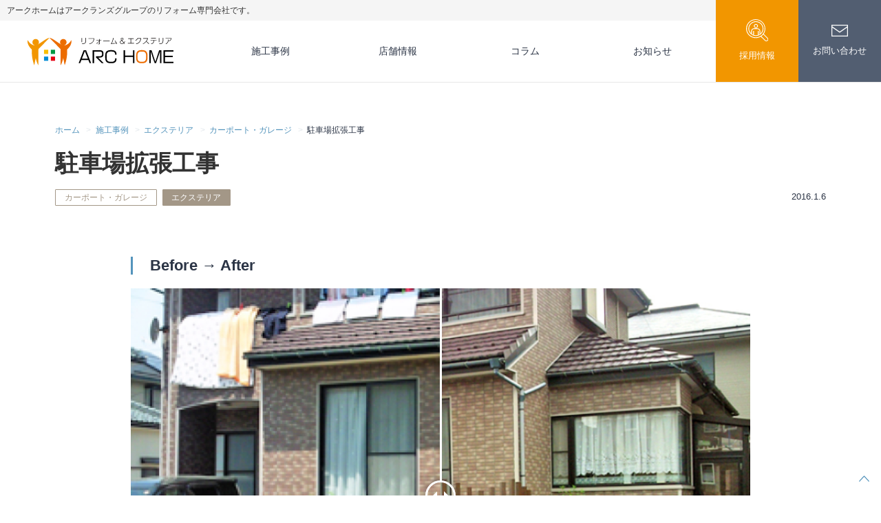

--- FILE ---
content_type: text/html; charset=UTF-8
request_url: https://archome.jp/works/1103
body_size: 14086
content:
<!doctype html>
<html lang="ja">
<head>
	<meta charset="UTF-8">
	<meta name="viewport" content="width=device-width, initial-scale=1">
	<link rel="profile" href="https://gmpg.org/xfn/11">
	<meta name='robots' content='index, follow, max-image-preview:large, max-snippet:-1, max-video-preview:-1' />
		<!-- Google Tag Manager -->
		<script>(function(w,d,s,l,i){w[l]=w[l]||[];w[l].push({'gtm.start':
				new Date().getTime(),event:'gtm.js'});var f=d.getElementsByTagName(s)[0],
			j=d.createElement(s),dl=l!='dataLayer'?'&l='+l:'';j.async=true;j.src=
			'https://www.googletagmanager.com/gtm.js?id='+i+dl;f.parentNode.insertBefore(j,f);
		})(window,document,'script','dataLayer','GTM-N3JK67X');</script>
		
	<!-- This site is optimized with the Yoast SEO plugin v26.7 - https://yoast.com/wordpress/plugins/seo/ -->
	<title>駐車場拡張工事 - リフォーム・エクステリア | アークホーム</title>
	<link rel="canonical" href="https://archome.jp/works/1103" />
	<meta property="og:locale" content="ja_JP" />
	<meta property="og:type" content="article" />
	<meta property="og:title" content="駐車場拡張工事 - リフォーム・エクステリア | アークホーム" />
	<meta property="og:description" content="バーを左右に動かすことでビフォーアフターの比較ができます。 ポイント 車2台分のスペースを、庭をある程度残しながら確保するということで1台は縦に1台は横に駐車する形で庭スペースを確保しました。駐車スペースといっても庭の一 [&hellip;]" />
	<meta property="og:url" content="https://archome.jp/works/1103" />
	<meta property="og:site_name" content="リフォーム・エクステリア | アークホーム" />
	<meta property="article:modified_time" content="2022-03-14T06:36:26+00:00" />
	<meta property="og:image" content="https://archome.jp/wp-content/uploads/2019/08/p04_thum.jpg" />
	<meta property="og:image:width" content="250" />
	<meta property="og:image:height" content="150" />
	<meta property="og:image:type" content="image/jpeg" />
	<meta name="twitter:card" content="summary_large_image" />
	<meta name="twitter:label1" content="推定読み取り時間" />
	<meta name="twitter:data1" content="1分" />
	<script type="application/ld+json" class="yoast-schema-graph">{"@context":"https://schema.org","@graph":[{"@type":"WebPage","@id":"https://archome.jp/works/1103","url":"https://archome.jp/works/1103","name":"駐車場拡張工事 - リフォーム・エクステリア | アークホーム","isPartOf":{"@id":"https://archome.jp/#website"},"primaryImageOfPage":{"@id":"https://archome.jp/works/1103#primaryimage"},"image":{"@id":"https://archome.jp/works/1103#primaryimage"},"thumbnailUrl":"https://archome.jp/wp-content/uploads/2019/08/p04_thum.jpg","datePublished":"2016-01-06T05:42:54+00:00","dateModified":"2022-03-14T06:36:26+00:00","breadcrumb":{"@id":"https://archome.jp/works/1103#breadcrumb"},"inLanguage":"ja","potentialAction":[{"@type":"ReadAction","target":["https://archome.jp/works/1103"]}]},{"@type":"ImageObject","inLanguage":"ja","@id":"https://archome.jp/works/1103#primaryimage","url":"https://archome.jp/wp-content/uploads/2019/08/p04_thum.jpg","contentUrl":"https://archome.jp/wp-content/uploads/2019/08/p04_thum.jpg","width":250,"height":150},{"@type":"BreadcrumbList","@id":"https://archome.jp/works/1103#breadcrumb","itemListElement":[{"@type":"ListItem","position":1,"name":"ホーム","item":"https://archome.jp/"},{"@type":"ListItem","position":2,"name":"施工事例","item":"https://archome.jp/works"},{"@type":"ListItem","position":3,"name":"駐車場拡張工事"}]},{"@type":"WebSite","@id":"https://archome.jp/#website","url":"https://archome.jp/","name":"リフォーム・エクステリア | アークホーム","description":"トイレ・キッチンなどの入替工事から全面改装まで手がけるトータルリフォーム店　アークホーム　新潟店・京都八幡店・姫路店・仙台泉店・埼玉久喜菖蒲店","publisher":{"@id":"https://archome.jp/#organization"},"potentialAction":[{"@type":"SearchAction","target":{"@type":"EntryPoint","urlTemplate":"https://archome.jp/?s={search_term_string}"},"query-input":{"@type":"PropertyValueSpecification","valueRequired":true,"valueName":"search_term_string"}}],"inLanguage":"ja"},{"@type":"Organization","@id":"https://archome.jp/#organization","name":"リフォーム・エクステリア | アークホーム","url":"https://archome.jp/","logo":{"@type":"ImageObject","inLanguage":"ja","@id":"https://archome.jp/#/schema/logo/image/","url":"https://archome.jp/wp-content/uploads/2022/08/logo.svg","contentUrl":"https://archome.jp/wp-content/uploads/2022/08/logo.svg","width":212,"height":40,"caption":"リフォーム・エクステリア | アークホーム"},"image":{"@id":"https://archome.jp/#/schema/logo/image/"}}]}</script>
	<!-- / Yoast SEO plugin. -->


<link rel='dns-prefetch' href='//webfont.fontplus.jp' />
<link rel='dns-prefetch' href='//widgets.thereviewsplace.com' />
<link rel='dns-prefetch' href='//fonts.googleapis.com' />
<link rel="alternate" type="application/rss+xml" title="リフォーム・エクステリア | アークホーム &raquo; フィード" href="https://archome.jp/feed" />
<link rel="alternate" type="application/rss+xml" title="リフォーム・エクステリア | アークホーム &raquo; コメントフィード" href="https://archome.jp/comments/feed" />
<link rel="alternate" title="oEmbed (JSON)" type="application/json+oembed" href="https://archome.jp/wp-json/oembed/1.0/embed?url=https%3A%2F%2Farchome.jp%2Fworks%2F1103" />
<link rel="alternate" title="oEmbed (XML)" type="text/xml+oembed" href="https://archome.jp/wp-json/oembed/1.0/embed?url=https%3A%2F%2Farchome.jp%2Fworks%2F1103&#038;format=xml" />
<style id='wp-img-auto-sizes-contain-inline-css' type='text/css'>
img:is([sizes=auto i],[sizes^="auto," i]){contain-intrinsic-size:3000px 1500px}
/*# sourceURL=wp-img-auto-sizes-contain-inline-css */
</style>
<style id='wp-emoji-styles-inline-css' type='text/css'>

	img.wp-smiley, img.emoji {
		display: inline !important;
		border: none !important;
		box-shadow: none !important;
		height: 1em !important;
		width: 1em !important;
		margin: 0 0.07em !important;
		vertical-align: -0.1em !important;
		background: none !important;
		padding: 0 !important;
	}
/*# sourceURL=wp-emoji-styles-inline-css */
</style>
<style id='wp-block-library-inline-css' type='text/css'>
:root{--wp-block-synced-color:#7a00df;--wp-block-synced-color--rgb:122,0,223;--wp-bound-block-color:var(--wp-block-synced-color);--wp-editor-canvas-background:#ddd;--wp-admin-theme-color:#007cba;--wp-admin-theme-color--rgb:0,124,186;--wp-admin-theme-color-darker-10:#006ba1;--wp-admin-theme-color-darker-10--rgb:0,107,160.5;--wp-admin-theme-color-darker-20:#005a87;--wp-admin-theme-color-darker-20--rgb:0,90,135;--wp-admin-border-width-focus:2px}@media (min-resolution:192dpi){:root{--wp-admin-border-width-focus:1.5px}}.wp-element-button{cursor:pointer}:root .has-very-light-gray-background-color{background-color:#eee}:root .has-very-dark-gray-background-color{background-color:#313131}:root .has-very-light-gray-color{color:#eee}:root .has-very-dark-gray-color{color:#313131}:root .has-vivid-green-cyan-to-vivid-cyan-blue-gradient-background{background:linear-gradient(135deg,#00d084,#0693e3)}:root .has-purple-crush-gradient-background{background:linear-gradient(135deg,#34e2e4,#4721fb 50%,#ab1dfe)}:root .has-hazy-dawn-gradient-background{background:linear-gradient(135deg,#faaca8,#dad0ec)}:root .has-subdued-olive-gradient-background{background:linear-gradient(135deg,#fafae1,#67a671)}:root .has-atomic-cream-gradient-background{background:linear-gradient(135deg,#fdd79a,#004a59)}:root .has-nightshade-gradient-background{background:linear-gradient(135deg,#330968,#31cdcf)}:root .has-midnight-gradient-background{background:linear-gradient(135deg,#020381,#2874fc)}:root{--wp--preset--font-size--normal:16px;--wp--preset--font-size--huge:42px}.has-regular-font-size{font-size:1em}.has-larger-font-size{font-size:2.625em}.has-normal-font-size{font-size:var(--wp--preset--font-size--normal)}.has-huge-font-size{font-size:var(--wp--preset--font-size--huge)}.has-text-align-center{text-align:center}.has-text-align-left{text-align:left}.has-text-align-right{text-align:right}.has-fit-text{white-space:nowrap!important}#end-resizable-editor-section{display:none}.aligncenter{clear:both}.items-justified-left{justify-content:flex-start}.items-justified-center{justify-content:center}.items-justified-right{justify-content:flex-end}.items-justified-space-between{justify-content:space-between}.screen-reader-text{border:0;clip-path:inset(50%);height:1px;margin:-1px;overflow:hidden;padding:0;position:absolute;width:1px;word-wrap:normal!important}.screen-reader-text:focus{background-color:#ddd;clip-path:none;color:#444;display:block;font-size:1em;height:auto;left:5px;line-height:normal;padding:15px 23px 14px;text-decoration:none;top:5px;width:auto;z-index:100000}html :where(.has-border-color){border-style:solid}html :where([style*=border-top-color]){border-top-style:solid}html :where([style*=border-right-color]){border-right-style:solid}html :where([style*=border-bottom-color]){border-bottom-style:solid}html :where([style*=border-left-color]){border-left-style:solid}html :where([style*=border-width]){border-style:solid}html :where([style*=border-top-width]){border-top-style:solid}html :where([style*=border-right-width]){border-right-style:solid}html :where([style*=border-bottom-width]){border-bottom-style:solid}html :where([style*=border-left-width]){border-left-style:solid}html :where(img[class*=wp-image-]){height:auto;max-width:100%}:where(figure){margin:0 0 1em}html :where(.is-position-sticky){--wp-admin--admin-bar--position-offset:var(--wp-admin--admin-bar--height,0px)}@media screen and (max-width:600px){html :where(.is-position-sticky){--wp-admin--admin-bar--position-offset:0px}}

/*# sourceURL=wp-block-library-inline-css */
</style><style id='wp-block-group-inline-css' type='text/css'>
.wp-block-group{box-sizing:border-box}:where(.wp-block-group.wp-block-group-is-layout-constrained){position:relative}
/*# sourceURL=https://archome.jp/wp-includes/blocks/group/style.min.css */
</style>
<style id='global-styles-inline-css' type='text/css'>
:root{--wp--preset--aspect-ratio--square: 1;--wp--preset--aspect-ratio--4-3: 4/3;--wp--preset--aspect-ratio--3-4: 3/4;--wp--preset--aspect-ratio--3-2: 3/2;--wp--preset--aspect-ratio--2-3: 2/3;--wp--preset--aspect-ratio--16-9: 16/9;--wp--preset--aspect-ratio--9-16: 9/16;--wp--preset--color--black: #000000;--wp--preset--color--cyan-bluish-gray: #abb8c3;--wp--preset--color--white: #ffffff;--wp--preset--color--pale-pink: #f78da7;--wp--preset--color--vivid-red: #cf2e2e;--wp--preset--color--luminous-vivid-orange: #ff6900;--wp--preset--color--luminous-vivid-amber: #fcb900;--wp--preset--color--light-green-cyan: #7bdcb5;--wp--preset--color--vivid-green-cyan: #00d084;--wp--preset--color--pale-cyan-blue: #8ed1fc;--wp--preset--color--vivid-cyan-blue: #0693e3;--wp--preset--color--vivid-purple: #9b51e0;--wp--preset--color--chambray: #525e71;--wp--preset--color--bunting: #2b3445;--wp--preset--color--shakespeare: #5494bc;--wp--preset--color--malta: #a39787;--wp--preset--color--white-smoke: #f5f5f5;--wp--preset--color--pattens-blue: #e1e7eb;--wp--preset--color--alice-blue: #f4f6f8;--wp--preset--gradient--vivid-cyan-blue-to-vivid-purple: linear-gradient(135deg,rgb(6,147,227) 0%,rgb(155,81,224) 100%);--wp--preset--gradient--light-green-cyan-to-vivid-green-cyan: linear-gradient(135deg,rgb(122,220,180) 0%,rgb(0,208,130) 100%);--wp--preset--gradient--luminous-vivid-amber-to-luminous-vivid-orange: linear-gradient(135deg,rgb(252,185,0) 0%,rgb(255,105,0) 100%);--wp--preset--gradient--luminous-vivid-orange-to-vivid-red: linear-gradient(135deg,rgb(255,105,0) 0%,rgb(207,46,46) 100%);--wp--preset--gradient--very-light-gray-to-cyan-bluish-gray: linear-gradient(135deg,rgb(238,238,238) 0%,rgb(169,184,195) 100%);--wp--preset--gradient--cool-to-warm-spectrum: linear-gradient(135deg,rgb(74,234,220) 0%,rgb(151,120,209) 20%,rgb(207,42,186) 40%,rgb(238,44,130) 60%,rgb(251,105,98) 80%,rgb(254,248,76) 100%);--wp--preset--gradient--blush-light-purple: linear-gradient(135deg,rgb(255,206,236) 0%,rgb(152,150,240) 100%);--wp--preset--gradient--blush-bordeaux: linear-gradient(135deg,rgb(254,205,165) 0%,rgb(254,45,45) 50%,rgb(107,0,62) 100%);--wp--preset--gradient--luminous-dusk: linear-gradient(135deg,rgb(255,203,112) 0%,rgb(199,81,192) 50%,rgb(65,88,208) 100%);--wp--preset--gradient--pale-ocean: linear-gradient(135deg,rgb(255,245,203) 0%,rgb(182,227,212) 50%,rgb(51,167,181) 100%);--wp--preset--gradient--electric-grass: linear-gradient(135deg,rgb(202,248,128) 0%,rgb(113,206,126) 100%);--wp--preset--gradient--midnight: linear-gradient(135deg,rgb(2,3,129) 0%,rgb(40,116,252) 100%);--wp--preset--font-size--small: 13px;--wp--preset--font-size--medium: 18px;--wp--preset--font-size--large: 22px;--wp--preset--font-size--x-large: 42px;--wp--preset--font-size--normal: 16px;--wp--preset--font-size--huge: 28px;--wp--preset--spacing--20: 0.44rem;--wp--preset--spacing--30: 0.67rem;--wp--preset--spacing--40: 1rem;--wp--preset--spacing--50: 1.5rem;--wp--preset--spacing--60: 2.25rem;--wp--preset--spacing--70: 3.38rem;--wp--preset--spacing--80: 5.06rem;--wp--preset--shadow--natural: 6px 6px 9px rgba(0, 0, 0, 0.2);--wp--preset--shadow--deep: 12px 12px 50px rgba(0, 0, 0, 0.4);--wp--preset--shadow--sharp: 6px 6px 0px rgba(0, 0, 0, 0.2);--wp--preset--shadow--outlined: 6px 6px 0px -3px rgb(255, 255, 255), 6px 6px rgb(0, 0, 0);--wp--preset--shadow--crisp: 6px 6px 0px rgb(0, 0, 0);}:where(.is-layout-flex){gap: 0.5em;}:where(.is-layout-grid){gap: 0.5em;}body .is-layout-flex{display: flex;}.is-layout-flex{flex-wrap: wrap;align-items: center;}.is-layout-flex > :is(*, div){margin: 0;}body .is-layout-grid{display: grid;}.is-layout-grid > :is(*, div){margin: 0;}:where(.wp-block-columns.is-layout-flex){gap: 2em;}:where(.wp-block-columns.is-layout-grid){gap: 2em;}:where(.wp-block-post-template.is-layout-flex){gap: 1.25em;}:where(.wp-block-post-template.is-layout-grid){gap: 1.25em;}.has-black-color{color: var(--wp--preset--color--black) !important;}.has-cyan-bluish-gray-color{color: var(--wp--preset--color--cyan-bluish-gray) !important;}.has-white-color{color: var(--wp--preset--color--white) !important;}.has-pale-pink-color{color: var(--wp--preset--color--pale-pink) !important;}.has-vivid-red-color{color: var(--wp--preset--color--vivid-red) !important;}.has-luminous-vivid-orange-color{color: var(--wp--preset--color--luminous-vivid-orange) !important;}.has-luminous-vivid-amber-color{color: var(--wp--preset--color--luminous-vivid-amber) !important;}.has-light-green-cyan-color{color: var(--wp--preset--color--light-green-cyan) !important;}.has-vivid-green-cyan-color{color: var(--wp--preset--color--vivid-green-cyan) !important;}.has-pale-cyan-blue-color{color: var(--wp--preset--color--pale-cyan-blue) !important;}.has-vivid-cyan-blue-color{color: var(--wp--preset--color--vivid-cyan-blue) !important;}.has-vivid-purple-color{color: var(--wp--preset--color--vivid-purple) !important;}.has-black-background-color{background-color: var(--wp--preset--color--black) !important;}.has-cyan-bluish-gray-background-color{background-color: var(--wp--preset--color--cyan-bluish-gray) !important;}.has-white-background-color{background-color: var(--wp--preset--color--white) !important;}.has-pale-pink-background-color{background-color: var(--wp--preset--color--pale-pink) !important;}.has-vivid-red-background-color{background-color: var(--wp--preset--color--vivid-red) !important;}.has-luminous-vivid-orange-background-color{background-color: var(--wp--preset--color--luminous-vivid-orange) !important;}.has-luminous-vivid-amber-background-color{background-color: var(--wp--preset--color--luminous-vivid-amber) !important;}.has-light-green-cyan-background-color{background-color: var(--wp--preset--color--light-green-cyan) !important;}.has-vivid-green-cyan-background-color{background-color: var(--wp--preset--color--vivid-green-cyan) !important;}.has-pale-cyan-blue-background-color{background-color: var(--wp--preset--color--pale-cyan-blue) !important;}.has-vivid-cyan-blue-background-color{background-color: var(--wp--preset--color--vivid-cyan-blue) !important;}.has-vivid-purple-background-color{background-color: var(--wp--preset--color--vivid-purple) !important;}.has-black-border-color{border-color: var(--wp--preset--color--black) !important;}.has-cyan-bluish-gray-border-color{border-color: var(--wp--preset--color--cyan-bluish-gray) !important;}.has-white-border-color{border-color: var(--wp--preset--color--white) !important;}.has-pale-pink-border-color{border-color: var(--wp--preset--color--pale-pink) !important;}.has-vivid-red-border-color{border-color: var(--wp--preset--color--vivid-red) !important;}.has-luminous-vivid-orange-border-color{border-color: var(--wp--preset--color--luminous-vivid-orange) !important;}.has-luminous-vivid-amber-border-color{border-color: var(--wp--preset--color--luminous-vivid-amber) !important;}.has-light-green-cyan-border-color{border-color: var(--wp--preset--color--light-green-cyan) !important;}.has-vivid-green-cyan-border-color{border-color: var(--wp--preset--color--vivid-green-cyan) !important;}.has-pale-cyan-blue-border-color{border-color: var(--wp--preset--color--pale-cyan-blue) !important;}.has-vivid-cyan-blue-border-color{border-color: var(--wp--preset--color--vivid-cyan-blue) !important;}.has-vivid-purple-border-color{border-color: var(--wp--preset--color--vivid-purple) !important;}.has-vivid-cyan-blue-to-vivid-purple-gradient-background{background: var(--wp--preset--gradient--vivid-cyan-blue-to-vivid-purple) !important;}.has-light-green-cyan-to-vivid-green-cyan-gradient-background{background: var(--wp--preset--gradient--light-green-cyan-to-vivid-green-cyan) !important;}.has-luminous-vivid-amber-to-luminous-vivid-orange-gradient-background{background: var(--wp--preset--gradient--luminous-vivid-amber-to-luminous-vivid-orange) !important;}.has-luminous-vivid-orange-to-vivid-red-gradient-background{background: var(--wp--preset--gradient--luminous-vivid-orange-to-vivid-red) !important;}.has-very-light-gray-to-cyan-bluish-gray-gradient-background{background: var(--wp--preset--gradient--very-light-gray-to-cyan-bluish-gray) !important;}.has-cool-to-warm-spectrum-gradient-background{background: var(--wp--preset--gradient--cool-to-warm-spectrum) !important;}.has-blush-light-purple-gradient-background{background: var(--wp--preset--gradient--blush-light-purple) !important;}.has-blush-bordeaux-gradient-background{background: var(--wp--preset--gradient--blush-bordeaux) !important;}.has-luminous-dusk-gradient-background{background: var(--wp--preset--gradient--luminous-dusk) !important;}.has-pale-ocean-gradient-background{background: var(--wp--preset--gradient--pale-ocean) !important;}.has-electric-grass-gradient-background{background: var(--wp--preset--gradient--electric-grass) !important;}.has-midnight-gradient-background{background: var(--wp--preset--gradient--midnight) !important;}.has-small-font-size{font-size: var(--wp--preset--font-size--small) !important;}.has-medium-font-size{font-size: var(--wp--preset--font-size--medium) !important;}.has-large-font-size{font-size: var(--wp--preset--font-size--large) !important;}.has-x-large-font-size{font-size: var(--wp--preset--font-size--x-large) !important;}
/*# sourceURL=global-styles-inline-css */
</style>

<style id='classic-theme-styles-inline-css' type='text/css'>
/*! This file is auto-generated */
.wp-block-button__link{color:#fff;background-color:#32373c;border-radius:9999px;box-shadow:none;text-decoration:none;padding:calc(.667em + 2px) calc(1.333em + 2px);font-size:1.125em}.wp-block-file__button{background:#32373c;color:#fff;text-decoration:none}
/*# sourceURL=/wp-includes/css/classic-themes.min.css */
</style>
<link rel='stylesheet' id='menu-image-css' href='https://archome.jp/wp-content/plugins/menu-image/includes/css/menu-image.css?ver=3.13' type='text/css' media='all' />
<link rel='stylesheet' id='dashicons-css' href='https://archome.jp/wp-includes/css/dashicons.min.css?ver=6.9' type='text/css' media='all' />
<link rel='stylesheet' id='contact-form-7-css' href='https://archome.jp/wp-content/plugins/contact-form-7/includes/css/styles.css?ver=6.1.4' type='text/css' media='all' />
<link rel='stylesheet' id='arc-style-jp-style-css' href='https://archome.jp/wp-content/themes/arc-style-jp/build/index.css?ver=027571ed33ed8f213574' type='text/css' media='all' />
<link rel='stylesheet' id='arc-style-jp-poppins-css' href='https://fonts.googleapis.com/css2?family=Poppins%3Awght%40100%3B500&#038;display=swap&#038;ver=1.0.2' type='text/css' media='all' />
<link rel='stylesheet' id='wp-block-paragraph-css' href='https://archome.jp/wp-includes/blocks/paragraph/style.min.css?ver=6.9' type='text/css' media='all' />
<link rel='stylesheet' id='wp-block-heading-css' href='https://archome.jp/wp-includes/blocks/heading/style.min.css?ver=6.9' type='text/css' media='all' />
<!--n2css--><!--n2js--><script type="text/javascript" src="https://archome.jp/wp-includes/js/jquery/jquery.min.js?ver=3.7.1" id="jquery-core-js"></script>
<script type="text/javascript" src="https://archome.jp/wp-includes/js/jquery/jquery-migrate.min.js?ver=3.4.1" id="jquery-migrate-js"></script>
<script type="module" src="https://widgets.thereviewsplace.com/2.0/rw-widget-slider.js?ver=1.0.2"></script>
<link rel="https://api.w.org/" href="https://archome.jp/wp-json/" /><link rel="alternate" title="JSON" type="application/json" href="https://archome.jp/wp-json/wp/v2/works/1103" /><meta name="generator" content="WordPress 6.9" />
<link rel='shortlink' href='https://archome.jp/?p=1103' />
<link rel="icon" href="https://archome.jp/wp-content/uploads/2022/08/cropped-cropped-favicon-32x32.png" sizes="32x32" />
<link rel="icon" href="https://archome.jp/wp-content/uploads/2022/08/cropped-cropped-favicon-192x192.png" sizes="192x192" />
<link rel="apple-touch-icon" href="https://archome.jp/wp-content/uploads/2022/08/cropped-cropped-favicon-180x180.png" />
<meta name="msapplication-TileImage" content="https://archome.jp/wp-content/uploads/2022/08/cropped-cropped-favicon-270x270.png" />
		<style type="text/css" id="wp-custom-css">
			.caution{
color:#f00000;
	font-weight:bold;
}

@media (max-width: 781px) {
	.column-button25 .wp-block-buttons {
			margin-top: 0;
    margin-bottom: 0;
	}
.column-button25 .wp-block-buttons .wp-block-button {
    margin-bottom: 10px;
	}
}

.column-bridge50{
	margin-bottom: 50px
}
@media screen and (max-width: 781px){
.column-bridge{
		margin-bottom:10px
	}
}

.column-bridge100{
	margin-bottom: 100px
}
@media screen and (max-width: 781px){
.column-bridge{
		margin-bottom:10px
	}
}

.box1 {
    padding: 0.5em 1em;
    margin: 2em 0;
    border: solid 1px #000000;
}
.box1 p {
    margin: 0; 
    padding: 0;
}


.p-front-page div.is-layout-constrained.wp-block-group > div > div > div > div > div > div {gap:.5em;}

.p-front-page .is-layout-flex.wp-block-buttons {margin-top:0;}

.shoptopnews {
	background:#f9be0026;
	margin: -1em auto 0;
}

.shoptopnews article {
	  padding: 0;
    margin: 0 auto 1.5em;
}


.shoptopnews .p-article-list__meta {padding: 1em 0em .75em 3em ;
margin-bottom: -1em;}

.p-article-list__term a {pointer-events: none}

.shoptopnews .p-article-list__title a {
display:block; padding: 1em 2em .75em 0;
}

@media screen and (max-width: 781px){
.shoptopnews .p-article-list__title a {
padding: 1em 2em .75em;
}
.shoptopnews .p-article-list__meta {
padding: 1em 0em .75em 2em ;
}
}

.hide {display:none;}
.m0center {margin:0 auto!important;}

.mt0 {margin-top:0!important;}
.mb0 {margin-bottom:0!important;}		</style>
		<link rel='stylesheet' id='bafg_twentytwenty-css' href='https://archome.jp/wp-content/plugins/beaf-before-and-after-gallery/assets/css/twentytwenty.css?ver=4.7.12' type='text/css' media='all' />
<link rel='stylesheet' id='bafg-style-css' href='https://archome.jp/wp-content/plugins/beaf-before-and-after-gallery/assets/css/bafg-style.css?ver=4.7.12' type='text/css' media='all' />
</head>

<body class="wp-singular work-template-default single single-work postid-1103 wp-custom-logo wp-theme-arc-style-jp">
			<!-- Google Tag Manager (noscript) -->
			<noscript><iframe src="https://www.googletagmanager.com/ns.html?id=GTM-N3JK67X"
				height="0" width="0" style="display:none;visibility:hidden"></iframe></noscript>
			<!-- End Google Tag Manager (noscript) -->
			<div class="above-header">
	<p>アークホームはアークランズグループのリフォーム専門会社です。</p>
</div>
<div id="page" class="l-site">
	<a class="skip-link screen-reader-text" href="#primary">Skip to content</a>
	<header id="masthead" class="l-global-header">
		<div class="l-header-branding">
			<div class="l-header-branding__logo"><a href="https://archome.jp/" class="custom-logo-link" rel="home"><img width="212" height="40" src="https://archome.jp/wp-content/uploads/2022/08/logo.svg" class="custom-logo" alt="リフォーム・エクステリア | アークホーム" /></a></div>
			<button class="l-header-hamburger" type="button" aria-controls="site-navigation" aria-expanded="false">
				<span class="l-header-hamburger__box">
					<span class="l-header-hamburger__inner"></span>
				</span>
			</button>
		</div><!-- /.l-site-branding -->
		<nav id="site-navigation" class="l-global-navigation" aria-expanded="false">
			<h2 class="screen-reader-text">メニュー</h2>
			<ul id="menu-main-menu" class="l-global-navigation__list"><li id="menu-item-2115" class="menu-item menu-item-type-post_type_archive menu-item-object-work menu-item-2115"><a href="https://archome.jp/works">施工事例</a></li>
<li id="menu-item-2116" class="menu-item menu-item-type-post_type_archive menu-item-object-shop menu-item-2116"><a href="https://archome.jp/shops">店舗情報</a></li>
<li id="menu-item-2112" class="menu-item menu-item-type-post_type_archive menu-item-object-column menu-item-2112"><a href="https://archome.jp/columns">コラム</a></li>
<li id="menu-item-2111" class="menu-item menu-item-type-post_type menu-item-object-page current_page_parent menu-item-2111"><a href="https://archome.jp/news">お知らせ</a></li>
</ul>			<ul id="menu-sub-menu" class="l-global-navigation__sub-list"><li id="menu-item-44207" class="recruit menu-item menu-item-type-custom menu-item-object-custom menu-item-44207"><a href="https://job-gear.net/archome/" class="menu-image-title-after menu-image-not-hovered"><img width="31" height="32" src="https://archome.jp/wp-content/uploads/2023/08/icon-recruit.svg" class="menu-image menu-image-title-after" alt="" decoding="async" /><span class="menu-image-title-after menu-image-title">採用情報</span></a></li>
<li id="menu-item-40" class="contact menu-item menu-item-type-post_type menu-item-object-page menu-item-40"><a href="https://archome.jp/contact" class="menu-image-title-after menu-image-not-hovered"><img width="24" height="17" src="https://archome.jp/wp-content/uploads/2020/10/icon-contact-white.svg" class="menu-image menu-image-title-after" alt="" decoding="async" /><span class="menu-image-title-after menu-image-title">お問い合わせ</span></a></li>
</ul>		</nav><!-- #site-navigation -->
	</header><!-- #masthead -->

	<div class="l-container">
		<div class="l-breadcrumbs" typeof="BreadcrumbList" vocab="https://schema.org/">
	<span property="itemListElement" typeof="ListItem"><a property="item" typeof="WebPage" title="Go to リフォーム・エクステリア | アークホーム." href="https://archome.jp" class="home" ><span property="name">ホーム</span></a><meta property="position" content="1"></span> &gt; <span property="itemListElement" typeof="ListItem"><a property="item" typeof="WebPage" title="Go to 施工事例." href="https://archome.jp/works" class="archive post-work-archive" ><span property="name">施工事例</span></a><meta property="position" content="2"></span> &gt; <span property="itemListElement" typeof="ListItem"><a property="item" typeof="WebPage" title="Go to the エクステリア カテゴリー archives." href="https://archome.jp/works/category/exterior" class="taxonomy work_category" ><span property="name">エクステリア</span></a><meta property="position" content="3"></span> &gt; <span property="itemListElement" typeof="ListItem"><a property="item" typeof="WebPage" title="Go to the カーポート・ガレージ カテゴリー archives." href="https://archome.jp/works/category/garage" class="taxonomy work_category" ><span property="name">カーポート・ガレージ</span></a><meta property="position" content="4"></span> &gt; <span property="itemListElement" typeof="ListItem"><span property="name" class="post post-work current-item">駐車場拡張工事</span><meta property="url" content="https://archome.jp/works/1103"><meta property="position" content="5"></span></div><!-- /.l-breadcrumbs -->
		<main id="primary" class="site-main">
			
<article id="post-1103" class="post-1103 work type-work status-publish has-post-thumbnail hentry work_category-garage work_category-exterior">
	<header class="c-entry-header">
		<h1 class="c-entry-header__entry-title entry-title">駐車場拡張工事</h1>		<div class="c-entry-meta">
			<div class="c-entry-meta__term">
				<ul class="c-labels-list">
								<li>
				<span class="c-label c-label--work_category is-child">
					<a href="https://archome.jp/works/category/garage">
						カーポート・ガレージ					</a>
				</span>
			</li>
						<li>
				<span class="c-label c-label--work_category">
					<a href="https://archome.jp/works/category/exterior">
						エクステリア					</a>
				</span>
			</li>
							</ul>
							</div>
			<div class="c-entry-meta__date">
				<time class="entry-date published" datetime="2016-01-06T14:42:54+09:00">2016.1.6</time>
			</div>
		</div><!-- .entry-meta -->
	</header><!-- .entry-header -->

	<div class="c-entry-content">
		
<h3 class="wp-block-heading">Before → After</h3>



			
	<style type="text/css">
		.slider-info-34939.bafg-slider-info .bafg-slider-title {
							font-size:
					22px				;
			
			
					}

		.slider-info-34939.bafg-slider-info .bafg-slider-description {
			
			
					}
		
		
		.slider-info-34939.bafg-slider-info .bafg_slider_readmore_button {
			
			
			
			
			
			text-align: center;

			
			
			
			
					}

		.slider-info-34939.bafg-slider-info .bafg_slider_readmore_button:hover {

			
			
					}
	</style>
	
			<div class="bafg-twentytwenty-container slider-34939  "
				bafg-orientation="horizontal" bafg-default-offset="0.5"
				bafg-before-label="Before"
				bafg-after-label="After" bafg-overlay="1"
				bafg-move-slider-on-hover="1"
				bafg-click-to-move="">

								<img class="skip-lazy" data-skip-lazy src="https://archome.jp/wp-content/uploads/2022/02/garage30-1.jpg" alt="">
				<img class="skip-lazy" data-skip-lazy src="https://archome.jp/wp-content/uploads/2022/02/garage30-2.jpg" alt="">

			</div>

				<div class="bafg-slider-info-wraper">
		<div style="" class="slider-info-34939 bafg-slider-info">
					</div>
	</div>
	
			<style type="text/css">
											</style>
			



<p>バーを左右に動かすことでビフォーアフターの比較ができます。</p>



<h4 class="wp-block-heading">ポイント</h4>



<p>車2台分のスペースを、庭をある程度残しながら確保するということで1台は縦に1台は横に駐車する形で庭スペースを確保しました。駐車スペースといっても庭の一部ですから、やわらかいR形状の土留とし庭と駐車スペースの区切りにはアルミ木目調の目隠しスリットを設置しました。</p>



<h4 class="wp-block-heading">使用した商品</h4>



<p>土留ブロック：エスビック ピッチブリック<br>目隠しフェンス：タカショー 風美ストレートフェンス<br>目隠しスリット：タカショー エバーアートウッド 60mm角柱</p>



<h4 class="wp-block-heading">概算施工金額</h4>



<p>￥1,000,000</p>



<p>事例No.1504-13-553-002</p>
	</div><!-- .entry-content -->
</article><!-- #post-1103 -->

		</main>
	</div><!-- /.l-container -->


<div class="l-container">
	<div class="wp-block-arc-style-decoration-title is-style-heading">
		<div class="wp-block-arc-style-decoration-title__english is-style-poppins has-opacity">WORKS</div>
		<h2 class="wp-block-arc-style-decoration-title__heading">同じカテゴリーの施工事例</h2>
	</div>
			<div class="p-scroll">
			<div class="p-article-tile p-scroll__inner">
									<div class="p-article-tile__item p-scroll__item">
						<article id="post-1673" class="p-card post-1673 work type-work status-publish has-post-thumbnail hentry work_category-garage work_category-exterior">
	<a class="p-card__thumbnail" href="https://archome.jp/works/1673">
		<img width="250" height="150" src="https://archome.jp/wp-content/uploads/2019/08/1501-02-553-0121.jpg" class="c-post-thumbnail wp-post-image" alt="" decoding="async" loading="lazy" srcset="https://archome.jp/wp-content/uploads/2019/08/1501-02-553-0121.jpg 250w, https://archome.jp/wp-content/uploads/2019/08/1501-02-553-0121-24x14.jpg 24w, https://archome.jp/wp-content/uploads/2019/08/1501-02-553-0121-36x22.jpg 36w, https://archome.jp/wp-content/uploads/2019/08/1501-02-553-0121-48x29.jpg 48w" sizes="auto, (max-width: 250px) 100vw, 250px" />	</a>
	<div class="p-card__body">
			<h2 class="p-card__title"><a href="https://archome.jp/works/1673">折板カーポート組立工事</a></h2>
			<div class="p-card__term">
				<ul class="c-labels-list">
								<li>
				<span class="c-label c-label--work_category is-child">
					<a href="https://archome.jp/works/category/garage">
						カーポート・ガレージ					</a>
				</span>
			</li>
						<li>
				<span class="c-label c-label--work_category">
					<a href="https://archome.jp/works/category/exterior">
						エクステリア					</a>
				</span>
			</li>
							</ul>
							</div>
		</div>
</article><!-- #post-1673 -->
					</div><!-- /.p-scroll__ite -->
										<div class="p-article-tile__item p-scroll__item">
						<article id="post-3202" class="p-card post-3202 work type-work status-publish has-post-thumbnail hentry work_category-terrace work_category-exterior">
	<a class="p-card__thumbnail" href="https://archome.jp/works/3202">
		<img width="200" height="150" src="https://archome.jp/wp-content/uploads/2019/08/1505-01-560-0401_sam.png" class="c-post-thumbnail wp-post-image" alt="" decoding="async" loading="lazy" srcset="https://archome.jp/wp-content/uploads/2019/08/1505-01-560-0401_sam.png 200w, https://archome.jp/wp-content/uploads/2019/08/1505-01-560-0401_sam-24x18.png 24w, https://archome.jp/wp-content/uploads/2019/08/1505-01-560-0401_sam-36x27.png 36w, https://archome.jp/wp-content/uploads/2019/08/1505-01-560-0401_sam-48x36.png 48w" sizes="auto, (max-width: 200px) 100vw, 200px" />	</a>
	<div class="p-card__body">
			<h2 class="p-card__title"><a href="https://archome.jp/works/3202">テラス囲い設置</a></h2>
			<div class="p-card__term">
				<ul class="c-labels-list">
								<li>
				<span class="c-label c-label--work_category is-child">
					<a href="https://archome.jp/works/category/terrace">
						テラス・テラス囲い・ガーデンルーム					</a>
				</span>
			</li>
						<li>
				<span class="c-label c-label--work_category">
					<a href="https://archome.jp/works/category/exterior">
						エクステリア					</a>
				</span>
			</li>
							</ul>
							</div>
		</div>
</article><!-- #post-3202 -->
					</div><!-- /.p-scroll__ite -->
										<div class="p-article-tile__item p-scroll__item">
						<article id="post-841" class="p-card post-841 work type-work status-publish has-post-thumbnail hentry work_category-fence work_category-exterior">
	<a class="p-card__thumbnail" href="https://archome.jp/works/841">
		<img width="250" height="150" src="https://archome.jp/wp-content/uploads/2019/08/f03_thum.jpg" class="c-post-thumbnail wp-post-image" alt="" decoding="async" loading="lazy" srcset="https://archome.jp/wp-content/uploads/2019/08/f03_thum.jpg 250w, https://archome.jp/wp-content/uploads/2019/08/f03_thum-24x14.jpg 24w, https://archome.jp/wp-content/uploads/2019/08/f03_thum-36x22.jpg 36w, https://archome.jp/wp-content/uploads/2019/08/f03_thum-48x29.jpg 48w" sizes="auto, (max-width: 250px) 100vw, 250px" />	</a>
	<div class="p-card__body">
			<h2 class="p-card__title"><a href="https://archome.jp/works/841">フェンス工事</a></h2>
			<div class="p-card__term">
				<ul class="c-labels-list">
								<li>
				<span class="c-label c-label--work_category is-child">
					<a href="https://archome.jp/works/category/fence">
						フェンス・目隠しフェンス					</a>
				</span>
			</li>
						<li>
				<span class="c-label c-label--work_category">
					<a href="https://archome.jp/works/category/exterior">
						エクステリア					</a>
				</span>
			</li>
							</ul>
							</div>
		</div>
</article><!-- #post-841 -->
					</div><!-- /.p-scroll__ite -->
								</div><!-- /.p-scroll__inner -->
		</div><!-- /.p-scroll -->
	</div>
	<div class="l-page-top"><a href="#page"><img src="https://archome.jp/wp-content/themes/arc-style-jp/assets/images/page-top.svg" alt=""></a></div>
	<footer id="colophon" class="l-global-footer">
		<div class="l-footer-application-area">
			<div class="l-container l-footer-application-area__container">
				<div id="custom_html-2" class="widget_text widget l-footer-application-area__block widget_custom_html"><div class="textwidget custom-html-widget"><div class="l-footer-application-area__icon"><i class="u-icon-contact"></i></div>
<h3 class="l-footer-application-area__title">お問い合わせ</h3>
<p>お見積りに関する質問など<br>お気軽にお問い合わせください。</p>
<div class="wp-block-button is-style-arrow"><a href="/contact/" class="wp-block-button__link">お問い合わせはこちら</a></div></div></div><div id="custom_html-3" class="widget_text widget l-footer-application-area__block widget_custom_html"><div class="textwidget custom-html-widget"><div class="l-footer-application-area__icon"><i class="u-icon-recruit"></i></div>
<h3 class="l-footer-application-area__title">採用情報</h3>
<p>アークホームでは私達と一緒に働く<br>仲間を募集しています。</p>
<div class="wp-block-button is-style-arrow"><a href="https://job-gear.net/archome/" class="wp-block-button__link">採用情報はこちら</a></div></div></div>			</div><!-- /.l-container -->
		</div><!-- /.l-footer-application-area -->

		<nav class="l-footer-navigation">
			<div class="l-container">
				<div id="nav_menu-2" class="widget l-footer-navigation__block widget_nav_menu"><div class="menu-%e3%83%95%e3%83%83%e3%82%bf%e3%83%bc%e3%83%a1%e3%83%8b%e3%83%a5%e3%83%bc-container"><ul id="menu-%e3%83%95%e3%83%83%e3%82%bf%e3%83%bc%e3%83%a1%e3%83%8b%e3%83%a5%e3%83%bc" class="menu"><li id="menu-item-54" class="menu-item menu-item-type-post_type menu-item-object-page menu-item-home menu-item-54"><a href="https://archome.jp/">HOME</a></li>
<li id="menu-item-2103" class="menu-item menu-item-type-post_type_archive menu-item-object-work menu-item-2103"><a href="https://archome.jp/works">施工事例</a></li>
<li id="menu-item-2109" class="menu-item menu-item-type-post_type_archive menu-item-object-column menu-item-2109"><a href="https://archome.jp/columns">コラム</a></li>
<li id="menu-item-2106" class="menu-item menu-item-type-post_type menu-item-object-page current_page_parent menu-item-2106"><a href="https://archome.jp/news">お知らせ</a></li>
<li id="menu-item-47" class="menu-item menu-item-type-post_type menu-item-object-page menu-item-47"><a href="https://archome.jp/flow">お見積り・リフォームの流れ</a></li>
<li id="menu-item-13470" class="menu-item menu-item-type-post_type menu-item-object-page menu-item-13470"><a href="https://archome.jp/faq">よくあるご質問</a></li>
</ul></div></div><div id="block-3" class="widget l-footer-navigation__block widget_block">
<div class="wp-block-group is-style-prefectures-parent-wrap"><div class="wp-block-group__inner-container is-layout-constrained wp-block-group-is-layout-constrained">
<h3 class="wp-block-heading l-footer-navigation__title">アークホーム店舗を探す</h3>


<ul class="is-style-prefectures-parent">
														<li>
			<div>
				<a href="https://archome.jp/shops#hokkaido-tohoku" class="">
				北海道・東北エリア				</a>
			</div>
		</li>
										<li>
			<div>
				<a href="https://archome.jp/shops#kanto" class="">
				関東エリア				</a>
			</div>
		</li>
							<li>
			<div>
				<a href="https://archome.jp/shops#hokuriku" class="">
				北陸エリア				</a>
			</div>
		</li>
										<li>
			<div>
				<a href="https://archome.jp/shops#chubu" class="">
				中部エリア				</a>
			</div>
		</li>
													<li>
			<div>
				<a href="https://archome.jp/shops#kansai" class="">
				関西エリア				</a>
			</div>
		</li>
													<li>
			<div>
				<a href="https://archome.jp/shops#kyushu-okinawa" class="">
				九州・沖縄エリア				</a>
			</div>
		</li>
																																							</ul>
</div></div>
</div>			</div><!-- /.l-container -->
		</nav>

		<div class="l-container">
			<aside class="l-footer-sub-navigation">
				<ul id="menu-%e3%83%95%e3%83%83%e3%82%bf%e3%83%bc%e3%82%b5%e3%83%96%e3%83%a1%e3%83%8b%e3%83%a5%e3%83%bc" class="l-footer-sub-navigation__list"><li id="menu-item-49" class="menu-item menu-item-type-post_type menu-item-object-page menu-item-49"><a href="https://archome.jp/company">会社概要</a></li>
<li id="menu-item-50" class="menu-item menu-item-type-post_type menu-item-object-page menu-item-50"><a href="https://archome.jp/partner">協力事業者募集</a></li>
<li id="menu-item-51" class="menu-item menu-item-type-post_type menu-item-object-page menu-item-privacy-policy menu-item-51"><a rel="privacy-policy" href="https://archome.jp/privacy">プライバシーポリシー</a></li>
<li id="menu-item-52" class="menu-item menu-item-type-post_type menu-item-object-page menu-item-52"><a href="https://archome.jp/term_of_use">利用規約</a></li>
<li id="menu-item-43984" class="menu-item menu-item-type-post_type menu-item-object-page menu-item-43984"><a href="https://archome.jp/announce">電子公告</a></li>
<li id="menu-item-53" class="menu-item menu-item-type-post_type menu-item-object-page menu-item-53"><a href="https://archome.jp/contact">お問い合わせ</a></li>
</ul>			</aside>
			<div class="c-footer-information-area">
									<p class="c-footer-information-area__permission">建設業許可　国土交通大臣　許可(般-5)　第023663号</p>
													<p class="c-footer-information-area__copyright">Copyright © 2020 アークホーム All rights reserved</p>
							</div><!-- /.c-footer-information-area -->
		</div><!-- /.l-container -->
	</footer><!-- /.l-global-footer -->
</div><!-- /#page -->
<script type="speculationrules">
{"prefetch":[{"source":"document","where":{"and":[{"href_matches":"/*"},{"not":{"href_matches":["/wp-*.php","/wp-admin/*","/wp-content/uploads/*","/wp-content/*","/wp-content/plugins/*","/wp-content/themes/arc-style-jp/*","/*\\?(.+)"]}},{"not":{"selector_matches":"a[rel~=\"nofollow\"]"}},{"not":{"selector_matches":".no-prefetch, .no-prefetch a"}}]},"eagerness":"conservative"}]}
</script>
<script type="text/javascript" src="https://archome.jp/wp-includes/js/dist/hooks.min.js?ver=dd5603f07f9220ed27f1" id="wp-hooks-js"></script>
<script type="text/javascript" src="https://archome.jp/wp-includes/js/dist/i18n.min.js?ver=c26c3dc7bed366793375" id="wp-i18n-js"></script>
<script type="text/javascript" id="wp-i18n-js-after">
/* <![CDATA[ */
wp.i18n.setLocaleData( { 'text direction\u0004ltr': [ 'ltr' ] } );
//# sourceURL=wp-i18n-js-after
/* ]]> */
</script>
<script type="text/javascript" src="https://archome.jp/wp-content/plugins/contact-form-7/includes/swv/js/index.js?ver=6.1.4" id="swv-js"></script>
<script type="text/javascript" id="contact-form-7-js-translations">
/* <![CDATA[ */
( function( domain, translations ) {
	var localeData = translations.locale_data[ domain ] || translations.locale_data.messages;
	localeData[""].domain = domain;
	wp.i18n.setLocaleData( localeData, domain );
} )( "contact-form-7", {"translation-revision-date":"2025-11-30 08:12:23+0000","generator":"GlotPress\/4.0.3","domain":"messages","locale_data":{"messages":{"":{"domain":"messages","plural-forms":"nplurals=1; plural=0;","lang":"ja_JP"},"This contact form is placed in the wrong place.":["\u3053\u306e\u30b3\u30f3\u30bf\u30af\u30c8\u30d5\u30a9\u30fc\u30e0\u306f\u9593\u9055\u3063\u305f\u4f4d\u7f6e\u306b\u7f6e\u304b\u308c\u3066\u3044\u307e\u3059\u3002"],"Error:":["\u30a8\u30e9\u30fc:"]}},"comment":{"reference":"includes\/js\/index.js"}} );
//# sourceURL=contact-form-7-js-translations
/* ]]> */
</script>
<script type="text/javascript" id="contact-form-7-js-before">
/* <![CDATA[ */
var wpcf7 = {
    "api": {
        "root": "https:\/\/archome.jp\/wp-json\/",
        "namespace": "contact-form-7\/v1"
    }
};
//# sourceURL=contact-form-7-js-before
/* ]]> */
</script>
<script type="text/javascript" src="https://archome.jp/wp-content/plugins/contact-form-7/includes/js/index.js?ver=6.1.4" id="contact-form-7-js"></script>
<script type="text/javascript" src="https://archome.jp/wp-includes/js/dist/vendor/wp-polyfill.min.js?ver=3.15.0" id="wp-polyfill-js"></script>
<script type="text/javascript" src="https://archome.jp/wp-content/themes/arc-style-jp/build/index.js?ver=027571ed33ed8f213574" id="arc-style-jp-script-js"></script>
<script type="text/javascript" src="https://webfont.fontplus.jp/accessor/script/fontplus.js?VBrImYznKek=&amp;box=dhP--aBxRkc%3D&amp;aa=1&amp;ab=2&amp;ver=1.0.2" id="arc-style-jp-font-js"></script>
<script type="text/javascript" src="https://archome.jp/wp-includes/js/dist/vendor/lodash.min.js?ver=4.17.21" id="lodash-js"></script>
<script type="text/javascript" id="lodash-js-after">
/* <![CDATA[ */
window.lodash = _.noConflict();
//# sourceURL=lodash-js-after
/* ]]> */
</script>
<script type="text/javascript" src="https://archome.jp/wp-includes/js/dist/vendor/react.min.js?ver=18.3.1.1" id="react-js"></script>
<script type="text/javascript" src="https://archome.jp/wp-includes/js/dist/vendor/react-dom.min.js?ver=18.3.1.1" id="react-dom-js"></script>
<script type="text/javascript" src="https://archome.jp/wp-includes/js/dist/vendor/react-jsx-runtime.min.js?ver=18.3.1" id="react-jsx-runtime-js"></script>
<script type="text/javascript" src="https://archome.jp/wp-includes/js/dist/deprecated.min.js?ver=e1f84915c5e8ae38964c" id="wp-deprecated-js"></script>
<script type="text/javascript" src="https://archome.jp/wp-includes/js/dist/dom.min.js?ver=26edef3be6483da3de2e" id="wp-dom-js"></script>
<script type="text/javascript" src="https://archome.jp/wp-includes/js/dist/escape-html.min.js?ver=6561a406d2d232a6fbd2" id="wp-escape-html-js"></script>
<script type="text/javascript" src="https://archome.jp/wp-includes/js/dist/element.min.js?ver=6a582b0c827fa25df3dd" id="wp-element-js"></script>
<script type="text/javascript" src="https://archome.jp/wp-includes/js/dist/is-shallow-equal.min.js?ver=e0f9f1d78d83f5196979" id="wp-is-shallow-equal-js"></script>
<script type="text/javascript" id="wp-keycodes-js-translations">
/* <![CDATA[ */
( function( domain, translations ) {
	var localeData = translations.locale_data[ domain ] || translations.locale_data.messages;
	localeData[""].domain = domain;
	wp.i18n.setLocaleData( localeData, domain );
} )( "default", {"translation-revision-date":"2025-11-28 11:59:02+0000","generator":"GlotPress\/4.0.3","domain":"messages","locale_data":{"messages":{"":{"domain":"messages","plural-forms":"nplurals=1; plural=0;","lang":"ja_JP"},"Tilde":["\u30c1\u30eb\u30c0"],"Backtick":["\u30d0\u30c3\u30af\u30c6\u30a3\u30c3\u30af"],"Period":["\u30d4\u30ea\u30aa\u30c9"],"Comma":["\u30ab\u30f3\u30de"]}},"comment":{"reference":"wp-includes\/js\/dist\/keycodes.js"}} );
//# sourceURL=wp-keycodes-js-translations
/* ]]> */
</script>
<script type="text/javascript" src="https://archome.jp/wp-includes/js/dist/keycodes.min.js?ver=34c8fb5e7a594a1c8037" id="wp-keycodes-js"></script>
<script type="text/javascript" src="https://archome.jp/wp-includes/js/dist/priority-queue.min.js?ver=2d59d091223ee9a33838" id="wp-priority-queue-js"></script>
<script type="text/javascript" src="https://archome.jp/wp-includes/js/dist/compose.min.js?ver=7a9b375d8c19cf9d3d9b" id="wp-compose-js"></script>
<script type="text/javascript" src="https://archome.jp/wp-includes/js/dist/private-apis.min.js?ver=4f465748bda624774139" id="wp-private-apis-js"></script>
<script type="text/javascript" src="https://archome.jp/wp-includes/js/dist/redux-routine.min.js?ver=8bb92d45458b29590f53" id="wp-redux-routine-js"></script>
<script type="text/javascript" src="https://archome.jp/wp-includes/js/dist/data.min.js?ver=f940198280891b0b6318" id="wp-data-js"></script>
<script type="text/javascript" id="wp-data-js-after">
/* <![CDATA[ */
( function() {
	var userId = 0;
	var storageKey = "WP_DATA_USER_" + userId;
	wp.data
		.use( wp.data.plugins.persistence, { storageKey: storageKey } );
} )();
//# sourceURL=wp-data-js-after
/* ]]> */
</script>
<script type="text/javascript" src="https://archome.jp/wp-includes/js/dist/url.min.js?ver=9e178c9516d1222dc834" id="wp-url-js"></script>
<script type="text/javascript" id="wp-api-fetch-js-translations">
/* <![CDATA[ */
( function( domain, translations ) {
	var localeData = translations.locale_data[ domain ] || translations.locale_data.messages;
	localeData[""].domain = domain;
	wp.i18n.setLocaleData( localeData, domain );
} )( "default", {"translation-revision-date":"2025-11-28 11:59:02+0000","generator":"GlotPress\/4.0.3","domain":"messages","locale_data":{"messages":{"":{"domain":"messages","plural-forms":"nplurals=1; plural=0;","lang":"ja_JP"},"Could not get a valid response from the server.":["\u30b5\u30fc\u30d0\u30fc\u304b\u3089\u6b63\u3057\u3044\u5fdc\u7b54\u304c\u3042\u308a\u307e\u305b\u3093\u3067\u3057\u305f\u3002"],"Unable to connect. Please check your Internet connection.":["\u63a5\u7d9a\u3067\u304d\u307e\u305b\u3093\u3002\u30a4\u30f3\u30bf\u30fc\u30cd\u30c3\u30c8\u63a5\u7d9a\u3092\u78ba\u8a8d\u3057\u3066\u304f\u3060\u3055\u3044\u3002"],"Media upload failed. If this is a photo or a large image, please scale it down and try again.":["\u30e1\u30c7\u30a3\u30a2\u306e\u30a2\u30c3\u30d7\u30ed\u30fc\u30c9\u306b\u5931\u6557\u3057\u307e\u3057\u305f\u3002 \u5199\u771f\u307e\u305f\u306f\u5927\u304d\u306a\u753b\u50cf\u306e\u5834\u5408\u306f\u3001\u7e2e\u5c0f\u3057\u3066\u3082\u3046\u4e00\u5ea6\u304a\u8a66\u3057\u304f\u3060\u3055\u3044\u3002"],"The response is not a valid JSON response.":["\u8fd4\u7b54\u304c\u6b63\u3057\u3044 JSON \u30ec\u30b9\u30dd\u30f3\u30b9\u3067\u306f\u3042\u308a\u307e\u305b\u3093\u3002"]}},"comment":{"reference":"wp-includes\/js\/dist\/api-fetch.js"}} );
//# sourceURL=wp-api-fetch-js-translations
/* ]]> */
</script>
<script type="text/javascript" src="https://archome.jp/wp-includes/js/dist/api-fetch.min.js?ver=3a4d9af2b423048b0dee" id="wp-api-fetch-js"></script>
<script type="text/javascript" id="wp-api-fetch-js-after">
/* <![CDATA[ */
wp.apiFetch.use( wp.apiFetch.createRootURLMiddleware( "https://archome.jp/wp-json/" ) );
wp.apiFetch.nonceMiddleware = wp.apiFetch.createNonceMiddleware( "471e6f0bd0" );
wp.apiFetch.use( wp.apiFetch.nonceMiddleware );
wp.apiFetch.use( wp.apiFetch.mediaUploadMiddleware );
wp.apiFetch.nonceEndpoint = "https://archome.jp/wp-admin/admin-ajax.php?action=rest-nonce";
//# sourceURL=wp-api-fetch-js-after
/* ]]> */
</script>
<script type="text/javascript" src="https://archome.jp/wp-includes/js/dist/data-controls.min.js?ver=49f5587e8b90f9e7cc7e" id="wp-data-controls-js"></script>
<script type="text/javascript" id="arc-style-jp-app-script-js-before">
/* <![CDATA[ */
window.wpEnvironmentType = 'production'
//# sourceURL=arc-style-jp-app-script-js-before
/* ]]> */
</script>
<script type="text/javascript" src="https://archome.jp/wp-content/themes/arc-style-jp/build/app.js?ver=f9d558e77d2eb5150502" id="arc-style-jp-app-script-js"></script>
<script type="text/javascript" src="https://archome.jp/wp-content/plugins/beaf-before-and-after-gallery/assets/js/jquery.event.move.js?ver=4.7.12" id="eventMove-js"></script>
<script type="text/javascript" src="https://archome.jp/wp-content/plugins/beaf-before-and-after-gallery/assets/js/jquery.twentytwenty.js?ver=4.7.12" id="bafg_twentytwenty-js"></script>
<script type="text/javascript" id="bafg_custom_js-js-extra">
/* <![CDATA[ */
var bafg_constant_obj = {"ajax_url":"https://archome.jp/wp-admin/admin-ajax.php","site_url":"/home/archome/archome.jp/public_html/wp-content/plugins/beaf-before-and-after-gallery/"};
//# sourceURL=bafg_custom_js-js-extra
/* ]]> */
</script>
<script type="text/javascript" src="https://archome.jp/wp-content/plugins/beaf-before-and-after-gallery/assets/js/bafg-custom-js.js?ver=4.7.12" id="bafg_custom_js-js"></script>
<script id="wp-emoji-settings" type="application/json">
{"baseUrl":"https://s.w.org/images/core/emoji/17.0.2/72x72/","ext":".png","svgUrl":"https://s.w.org/images/core/emoji/17.0.2/svg/","svgExt":".svg","source":{"concatemoji":"https://archome.jp/wp-includes/js/wp-emoji-release.min.js?ver=6.9"}}
</script>
<script type="module">
/* <![CDATA[ */
/*! This file is auto-generated */
const a=JSON.parse(document.getElementById("wp-emoji-settings").textContent),o=(window._wpemojiSettings=a,"wpEmojiSettingsSupports"),s=["flag","emoji"];function i(e){try{var t={supportTests:e,timestamp:(new Date).valueOf()};sessionStorage.setItem(o,JSON.stringify(t))}catch(e){}}function c(e,t,n){e.clearRect(0,0,e.canvas.width,e.canvas.height),e.fillText(t,0,0);t=new Uint32Array(e.getImageData(0,0,e.canvas.width,e.canvas.height).data);e.clearRect(0,0,e.canvas.width,e.canvas.height),e.fillText(n,0,0);const a=new Uint32Array(e.getImageData(0,0,e.canvas.width,e.canvas.height).data);return t.every((e,t)=>e===a[t])}function p(e,t){e.clearRect(0,0,e.canvas.width,e.canvas.height),e.fillText(t,0,0);var n=e.getImageData(16,16,1,1);for(let e=0;e<n.data.length;e++)if(0!==n.data[e])return!1;return!0}function u(e,t,n,a){switch(t){case"flag":return n(e,"\ud83c\udff3\ufe0f\u200d\u26a7\ufe0f","\ud83c\udff3\ufe0f\u200b\u26a7\ufe0f")?!1:!n(e,"\ud83c\udde8\ud83c\uddf6","\ud83c\udde8\u200b\ud83c\uddf6")&&!n(e,"\ud83c\udff4\udb40\udc67\udb40\udc62\udb40\udc65\udb40\udc6e\udb40\udc67\udb40\udc7f","\ud83c\udff4\u200b\udb40\udc67\u200b\udb40\udc62\u200b\udb40\udc65\u200b\udb40\udc6e\u200b\udb40\udc67\u200b\udb40\udc7f");case"emoji":return!a(e,"\ud83e\u1fac8")}return!1}function f(e,t,n,a){let r;const o=(r="undefined"!=typeof WorkerGlobalScope&&self instanceof WorkerGlobalScope?new OffscreenCanvas(300,150):document.createElement("canvas")).getContext("2d",{willReadFrequently:!0}),s=(o.textBaseline="top",o.font="600 32px Arial",{});return e.forEach(e=>{s[e]=t(o,e,n,a)}),s}function r(e){var t=document.createElement("script");t.src=e,t.defer=!0,document.head.appendChild(t)}a.supports={everything:!0,everythingExceptFlag:!0},new Promise(t=>{let n=function(){try{var e=JSON.parse(sessionStorage.getItem(o));if("object"==typeof e&&"number"==typeof e.timestamp&&(new Date).valueOf()<e.timestamp+604800&&"object"==typeof e.supportTests)return e.supportTests}catch(e){}return null}();if(!n){if("undefined"!=typeof Worker&&"undefined"!=typeof OffscreenCanvas&&"undefined"!=typeof URL&&URL.createObjectURL&&"undefined"!=typeof Blob)try{var e="postMessage("+f.toString()+"("+[JSON.stringify(s),u.toString(),c.toString(),p.toString()].join(",")+"));",a=new Blob([e],{type:"text/javascript"});const r=new Worker(URL.createObjectURL(a),{name:"wpTestEmojiSupports"});return void(r.onmessage=e=>{i(n=e.data),r.terminate(),t(n)})}catch(e){}i(n=f(s,u,c,p))}t(n)}).then(e=>{for(const n in e)a.supports[n]=e[n],a.supports.everything=a.supports.everything&&a.supports[n],"flag"!==n&&(a.supports.everythingExceptFlag=a.supports.everythingExceptFlag&&a.supports[n]);var t;a.supports.everythingExceptFlag=a.supports.everythingExceptFlag&&!a.supports.flag,a.supports.everything||((t=a.source||{}).concatemoji?r(t.concatemoji):t.wpemoji&&t.twemoji&&(r(t.twemoji),r(t.wpemoji)))});
//# sourceURL=https://archome.jp/wp-includes/js/wp-emoji-loader.min.js
/* ]]> */
</script>
<script defer src="https://static.cloudflareinsights.com/beacon.min.js/vcd15cbe7772f49c399c6a5babf22c1241717689176015" integrity="sha512-ZpsOmlRQV6y907TI0dKBHq9Md29nnaEIPlkf84rnaERnq6zvWvPUqr2ft8M1aS28oN72PdrCzSjY4U6VaAw1EQ==" data-cf-beacon='{"version":"2024.11.0","token":"0ab687b7d59542eb85849963fddd06dc","r":1,"server_timing":{"name":{"cfCacheStatus":true,"cfEdge":true,"cfExtPri":true,"cfL4":true,"cfOrigin":true,"cfSpeedBrain":true},"location_startswith":null}}' crossorigin="anonymous"></script>
</body>
</html>


--- FILE ---
content_type: image/svg+xml
request_url: https://archome.jp/wp-content/themes/arc-style-jp/assets/images/page-top.svg
body_size: -212
content:
<svg xmlns="http://www.w3.org/2000/svg" width="15" height="9" viewBox="0 0 15 9">
  <path id="arrow" d="M654.229,138.242l.835.9,6.665-7.2,6.666,7.2.834-.9-7.5-8.1Z" transform="translate(-654.229 -130.144)" fill="#5494bc"/>
</svg>


--- FILE ---
content_type: image/svg+xml
request_url: https://archome.jp/wp-content/uploads/2022/08/logo.svg
body_size: 2605
content:
<?xml version="1.0" encoding="UTF-8"?> <svg xmlns="http://www.w3.org/2000/svg" id="_レイヤー_1" viewBox="0 0 212 40"><defs><style>.cls-1{fill:#ec6c00;}.cls-2{fill:#fff;}.cls-3{fill:#f29600;}.cls-4{fill:#ed6c00;}.cls-5{fill:#040000;}.cls-6{fill:#e50012;}.cls-7{fill:#f9be00;}.cls-8{fill:#008bd5;}.cls-9{fill:#009844;}</style></defs><g><path class="cls-2" d="M89.97,37.17l-1.79-4.53h-10.26l-1.76,4.53h-2.21l7.36-18.97h3.46l7.41,18.97h-2.21Zm-6.94-17.69l-4.36,11.21h8.75l-4.39-11.21h0Z"></path><path class="cls-2" d="M107.78,37.1l-8.4-8.13v-1.83h4.34c3.04,0,4.43-.77,4.43-2.92v-.86c0-2.02-.93-3.16-3.88-3.16h-7.87v16.93h-2.04V18.2h9.89c4.55,0,5.9,1.86,5.9,5.08v1.02c0,3.53-2.11,4.71-6.31,4.71h-1.6l8.24,8.08h-2.69Z"></path><path class="cls-2" d="M121.79,37.19h-1.3c-5.5,0-7.82-2.53-7.82-7.75v-3.65c0-5.22,2.41-7.66,7.82-7.66h1.44c5.57,0,7.27,2.62,7.27,6.66h-2.04c0-2.95-1.25-4.64-5.22-4.64h-1.44c-4.04,0-5.76,1.76-5.76,5.64v3.65c0,4.13,1.9,5.73,5.76,5.73h1.3c4.27,0,5.36-1.83,5.36-4.99h2.04c0,3.9-1.16,7.01-7.41,7.01h0Z"></path><path class="cls-2" d="M153.04,37.12v-8.94h-11.54v8.94h-2.04V18.2h2.04v7.96h11.54v-7.94h2.02v18.9h-2.02Z"></path><path class="cls-2" d="M166.49,37.17h-1.11c-5.32,0-7.66-2.39-7.66-7.62v-3.76c0-5.36,2.46-7.64,7.66-7.64h1.11c5.2,0,7.71,2.42,7.71,7.64v3.76c0,5.22-2.39,7.62-7.71,7.62Zm5.66-11.38c0-4.09-2-5.6-5.66-5.6h-1.11c-3.69,0-5.69,1.51-5.69,5.6v3.76c0,4.09,2,5.62,5.69,5.62h1.11c3.67,0,5.66-1.53,5.66-5.62v-3.76h0Z"></path><path class="cls-2" d="M192.45,37.12V20.01l-5.8,17.11h-2.02l-5.8-17.11v17.11h-1.97V18.22h3.25l5.55,16.83,5.55-16.83h3.23v18.9h-1.97Z"></path><path class="cls-2" d="M199.6,20.19v6.11h11.51v1.95h-11.51v6.92h12.37v1.95h-14.42V18.2h14.44v2h-12.4Z"></path></g><g><path class="cls-5" d="M79.17,6.13h-.66V.24h.66V6.13Zm5.78-1.37c0,3.66-3.08,4.2-5.8,4.33l-.14-.65c3.39-.1,5.25-.86,5.25-3.65V.05h.69V4.76h0Z"></path><path class="cls-5" d="M96.91,.71c-.15,1.88-.49,3.87-1.95,5.59-1.67,1.99-3.94,2.46-4.97,2.67l-.24-.61c4.96-1.02,6.18-4.05,6.4-7h-7.56V.71h8.31Z"></path><path class="cls-5" d="M100.08,3.97v-.55h4.29V1.85h.61v1.57h2.21v.55h-2.21v4.06c0,.73-.11,1.2-1.16,1.2-.39,0-.87-.03-1.24-.08l-.03-.61c.45,.07,1.06,.12,1.35,.12,.43,0,.47-.1,.47-.59v-3.28c-1.54,2.11-3.19,3.19-4.13,3.76l-.39-.5c1.73-.8,3.47-2.5,4.48-4.08h-4.24Z"></path><path class="cls-5" d="M119.3,4.2v.71h-9.43v-.71h9.43Z"></path><path class="cls-5" d="M120.95,7.97c.14,0,.81-.02,.96-.02,1.08-2.54,1.88-5.18,2.57-7.85l.73,.13c-.92,3.54-1.61,5.2-2.63,7.7,1.33-.04,3.29-.1,6.16-.44-.81-1.55-1.4-2.4-2.07-3.29l.55-.31c1.33,1.76,2.1,3.08,2.87,4.85l-.66,.31c-.14-.39-.23-.61-.43-1.03-3.82,.53-6.97,.63-8.02,.67l-.04-.71h0Z"></path><path class="cls-5" d="M136.15,3.18c-.45-.56-.67-1.02-.67-1.52,0-.79,.57-1.66,1.97-1.66,1.07,0,1.89,.63,1.89,1.65,0,1.07-.81,1.5-1.94,2.1l2.54,3.12c.77-.89,1.08-1.72,1.24-2.1l.54,.38c-.19,.44-.56,1.33-1.37,2.21l1.1,1.37h-.83l-.73-.92c-.16,.14-1.25,1.09-2.79,1.09-1.71,0-2.82-1.15-2.82-2.61,0-1.6,1.32-2.29,2.19-2.71l-.32-.39h0Zm.7,.86c-1.04,.54-1.87,1.05-1.87,2.24,0,.89,.59,1.98,2.15,1.98,1.01,0,1.8-.45,2.35-.95l-2.64-3.27h0Zm.17-.77c1.1-.57,1.66-.86,1.66-1.61,0-.68-.46-1.06-1.25-1.06-.83,0-1.31,.39-1.31,1.07,0,.43,.25,.78,.65,1.28l.25,.32h0Z"></path><path class="cls-5" d="M150.57,7.62h4.21v.66h-9.1v-.66h4.19V1.51h-3.57V.87h7.85v.63h-3.59V7.62Z"></path><path class="cls-5" d="M157.49,8.51c1.94-.46,6.07-1.74,6.8-7.33h-4.21c-.77,1.21-1.55,2.14-2.91,3.1l-.43-.53c.9-.62,2.11-1.66,2.89-3.18h5.44c-.58,6.88-5.59,8.15-7.3,8.58l-.28-.63h0Z"></path><path class="cls-5" d="M175.03,.55c-.54,2.08-1.37,3.37-2.18,4.46,1.33,1.07,2.59,2.21,3.83,3.42l-.56,.51c-1.5-1.61-3.35-3.16-3.68-3.43-.78,.92-2.2,2.44-4.55,3.51l-.42-.53c1.74-.75,5.09-2.8,6.68-7.33h-6.18V.55h7.04Z"></path><path class="cls-5" d="M183.75,4.16c0,3.66-2.09,4.52-4.17,4.97l-.27-.61c1.51-.28,2.73-.79,3.33-2.03,.31-.63,.44-1.77,.44-2.24v-.45h-4.45v-.62h8.86v.62h-3.73v.37h0Zm2.83-3.85V.94h-7.07V.31s7.07,0,7.07,0Z"></path><path class="cls-5" d="M191.38,6.13h-.66V.24h.66V6.13Zm5.78-1.37c0,3.66-3.08,4.2-5.8,4.33l-.14-.65c3.39-.1,5.25-.86,5.25-3.65V.05h.69V4.76h0Z"></path><path class="cls-5" d="M209.37,.45c-.43,2.82-2.23,3.72-3.52,4.33l-.38-.59c2.43-.92,2.88-2.32,3.07-3.11h-8.07V.45h8.9Zm-8.63,8.02c3.12-1.43,3.39-3.69,3.4-6.09h.69c-.02,1.94-.07,4.9-3.63,6.66l-.46-.57h0Z"></path></g><g><path d="M90.23,36.82l-1.78-4.52h-10.24l-1.76,4.52h-2.2l7.34-18.93h3.45l7.39,18.93h-2.2Zm-6.93-17.65l-4.35,11.19h8.73l-4.38-11.19h0Z"></path><path d="M108,36.75l-8.39-8.11v-1.83h4.33c3.04,0,4.43-.76,4.43-2.92v-.86c0-2.02-.93-3.15-3.87-3.15h-7.85v16.89h-2.04V17.9h9.87c4.54,0,5.88,1.85,5.88,5.07v1.02c0,3.52-2.11,4.7-6.3,4.7h-1.6l8.22,8.06h-2.69Z"></path><path d="M121.98,36.85h-1.3c-5.49,0-7.81-2.52-7.81-7.74v-3.64c0-5.21,2.41-7.65,7.81-7.65h1.44c5.56,0,7.25,2.62,7.25,6.65h-2.04c0-2.94-1.25-4.63-5.21-4.63h-1.44c-4.03,0-5.75,1.76-5.75,5.63v3.64c0,4.12,1.9,5.72,5.75,5.72h1.3c4.26,0,5.35-1.83,5.35-4.98h2.04c0,3.89-1.16,7-7.39,7h0Z"></path><path d="M153.17,36.78v-8.92h-11.51v8.92h-2.04V17.9h2.04v7.95h11.51v-7.92h2.01v18.86h-2.01Z"></path><path class="cls-4" d="M166.58,36.82h-1.11c-5.31,0-7.65-2.39-7.65-7.6v-3.75c0-5.35,2.46-7.62,7.65-7.62h1.11c5.19,0,7.69,2.41,7.69,7.62v3.75c0,5.21-2.39,7.6-7.69,7.6Zm5.65-11.35c0-4.08-1.99-5.58-5.65-5.58h-1.11c-3.68,0-5.68,1.51-5.68,5.58v3.75c0,4.08,1.99,5.61,5.68,5.61h1.11c3.66,0,5.65-1.53,5.65-5.61v-3.75h0Z"></path><path d="M192.49,36.78V19.7l-5.79,17.07h-2.01l-5.79-17.07v17.07h-1.97V17.92h3.24l5.54,16.8,5.54-16.8h3.22v18.86h-1.97Z"></path><path d="M199.63,19.89v6.09h11.49v1.95h-11.49v6.9h12.35v1.95h-14.39V17.9h14.41v1.99h-12.37Z"></path></g><g><rect class="cls-7" x="23.95" y="17.3" width="6.11" height="6.11"></rect><rect class="cls-9" x="33.87" y="17.3" width="6.11" height="6.11"></rect><rect class="cls-8" x="23.95" y="27.23" width="6.11" height="6.11"></rect><rect class="cls-6" x="33.87" y="27.23" width="6.11" height="6.11"></rect><path class="cls-3" d="M16.53,6.36c0,2.6-2.11,4.71-4.71,4.71s-4.71-2.11-4.71-4.71S9.23,1.65,11.83,1.65s4.71,2.11,4.71,4.71Z"></path><path class="cls-3" d="M9.81,39.96s-3.54-9.14-3.54-18.37c0-6.52,.19-10.59,4.04-10.59C16.13,11.01,26.89,0,31.9,0L15.81,16.31c-2.96,6.3-6,23.65-6,23.65Z"></path><path class="cls-3" d="M15.81,14.01v25.95s-3.22-3.96-5.13-17.34c1.79-4.02,5.13-8.61,5.13-8.61Z"></path><path class="cls-3" d="M.23,3.24s3.78,7.72,10.81,7.72,1.91,11.14-2,8.22C-2.25,10.73,.23,3.24,.23,3.24Z"></path><path class="cls-1" d="M47.27,6.36c0,2.6,2.11,4.71,4.71,4.71s4.71-2.11,4.71-4.71-2.11-4.71-4.71-4.71-4.71,2.11-4.71,4.71Z"></path><path class="cls-1" d="M53.99,39.96s3.53-9.14,3.53-18.37c0-6.52-.19-10.59-4.04-10.59C47.67,11.01,36.91,0,31.9,0l16.09,16.31c2.96,6.3,6,23.65,6,23.65Z"></path><path class="cls-1" d="M47.99,14.01v25.95s3.22-3.96,5.13-17.34c-1.79-4.02-5.13-8.61-5.13-8.61Z"></path><path class="cls-1" d="M63.57,3.24s-3.78,7.72-10.81,7.72-1.91,11.14,2,8.22c11.29-8.45,8.81-15.93,8.81-15.93Z"></path></g></svg> 

--- FILE ---
content_type: application/javascript
request_url: https://archome.jp/wp-content/themes/arc-style-jp/build/app.js?ver=f9d558e77d2eb5150502
body_size: 41972
content:
!function(){var e={184:function(e,t){var n;!function(){"use strict";var r={}.hasOwnProperty;function a(){for(var e=[],t=0;t<arguments.length;t++){var n=arguments[t];if(n){var o=typeof n;if("string"===o||"number"===o)e.push(n);else if(Array.isArray(n)){if(n.length){var l=a.apply(null,n);l&&e.push(l)}}else if("object"===o)if(n.toString===Object.prototype.toString)for(var s in n)r.call(n,s)&&n[s]&&e.push(s);else e.push(n.toString())}}return e.join(" ")}e.exports?(a.default=a,e.exports=a):void 0===(n=function(){return a}.apply(t,[]))||(e.exports=n)}()},20:function(e){"use strict";var t="%[a-f0-9]{2}",n=new RegExp(t,"gi"),r=new RegExp("("+t+")+","gi");function a(e,t){try{return decodeURIComponent(e.join(""))}catch(e){}if(1===e.length)return e;t=t||1;var n=e.slice(0,t),r=e.slice(t);return Array.prototype.concat.call([],a(n),a(r))}function o(e){try{return decodeURIComponent(e)}catch(o){for(var t=e.match(n),r=1;r<t.length;r++)t=(e=a(t,r).join("")).match(n);return e}}e.exports=function(e){if("string"!=typeof e)throw new TypeError("Expected `encodedURI` to be of type `string`, got `"+typeof e+"`");try{return e=e.replace(/\+/g," "),decodeURIComponent(e)}catch(t){return function(e){for(var t={"%FE%FF":"��","%FF%FE":"��"},n=r.exec(e);n;){try{t[n[0]]=decodeURIComponent(n[0])}catch(e){var a=o(n[0]);a!==n[0]&&(t[n[0]]=a)}n=r.exec(e)}t["%C2"]="�";for(var l=Object.keys(t),s=0;s<l.length;s++){var c=l[s];e=e.replace(new RegExp(c,"g"),t[c])}return e}(e)}}},875:function(e,t,n){var r;!function(){"use strict";var a=!("undefined"==typeof window||!window.document||!window.document.createElement),o={canUseDOM:a,canUseWorkers:"undefined"!=typeof Worker,canUseEventListeners:a&&!(!window.addEventListener&&!window.attachEvent),canUseViewport:a&&!!window.screen};void 0===(r=function(){return o}.call(t,n,t,e))||(e.exports=r)}()},806:function(e){"use strict";e.exports=function(e,t){for(var n={},r=Object.keys(e),a=Array.isArray(t),o=0;o<r.length;o++){var l=r[o],s=e[l];(a?-1!==t.indexOf(l):t(l,s,e))&&(n[l]=s)}return n}},679:function(e,t,n){"use strict";var r=n(864),a={childContextTypes:!0,contextType:!0,contextTypes:!0,defaultProps:!0,displayName:!0,getDefaultProps:!0,getDerivedStateFromError:!0,getDerivedStateFromProps:!0,mixins:!0,propTypes:!0,type:!0},o={name:!0,length:!0,prototype:!0,caller:!0,callee:!0,arguments:!0,arity:!0},l={$$typeof:!0,compare:!0,defaultProps:!0,displayName:!0,propTypes:!0,type:!0},s={};function c(e){return r.isMemo(e)?l:s[e.$$typeof]||a}s[r.ForwardRef]={$$typeof:!0,render:!0,defaultProps:!0,displayName:!0,propTypes:!0},s[r.Memo]=l;var i=Object.defineProperty,u=Object.getOwnPropertyNames,m=Object.getOwnPropertySymbols,p=Object.getOwnPropertyDescriptor,f=Object.getPrototypeOf,d=Object.prototype;e.exports=function e(t,n,r){if("string"!=typeof n){if(d){var a=f(n);a&&a!==d&&e(t,a,r)}var l=u(n);m&&(l=l.concat(m(n)));for(var s=c(t),h=c(n),y=0;y<l.length;++y){var v=l[y];if(!(o[v]||r&&r[v]||h&&h[v]||s&&s[v])){var E=p(n,v);try{i(t,v,E)}catch(e){}}}}return t}},826:function(e){e.exports=Array.isArray||function(e){return"[object Array]"==Object.prototype.toString.call(e)}},779:function(e,t,n){var r=n(826);e.exports=function e(t,n,a){return r(n)||(a=n||a,n=[]),a=a||{},t instanceof RegExp?function(e,t){var n=e.source.match(/\((?!\?)/g);if(n)for(var r=0;r<n.length;r++)t.push({name:r,prefix:null,delimiter:null,optional:!1,repeat:!1,partial:!1,asterisk:!1,pattern:null});return u(e,t)}(t,n):r(t)?function(t,n,r){for(var a=[],o=0;o<t.length;o++)a.push(e(t[o],n,r).source);return u(new RegExp("(?:"+a.join("|")+")",m(r)),n)}(t,n,a):function(e,t,n){return p(o(e,n),t,n)}(t,n,a)},e.exports.parse=o,e.exports.compile=function(e,t){return s(o(e,t),t)},e.exports.tokensToFunction=s,e.exports.tokensToRegExp=p;var a=new RegExp(["(\\\\.)","([\\/.])?(?:(?:\\:(\\w+)(?:\\(((?:\\\\.|[^\\\\()])+)\\))?|\\(((?:\\\\.|[^\\\\()])+)\\))([+*?])?|(\\*))"].join("|"),"g");function o(e,t){for(var n,r=[],o=0,l=0,s="",u=t&&t.delimiter||"/";null!=(n=a.exec(e));){var m=n[0],p=n[1],f=n.index;if(s+=e.slice(l,f),l=f+m.length,p)s+=p[1];else{var d=e[l],h=n[2],y=n[3],v=n[4],E=n[5],b=n[6],g=n[7];s&&(r.push(s),s="");var _=null!=h&&null!=d&&d!==h,N="+"===b||"*"===b,S="?"===b||"*"===b,w=n[2]||u,C=v||E;r.push({name:y||o++,prefix:h||"",delimiter:w,optional:S,repeat:N,partial:_,asterisk:!!g,pattern:C?i(C):g?".*":"[^"+c(w)+"]+?"})}}return l<e.length&&(s+=e.substr(l)),s&&r.push(s),r}function l(e){return encodeURI(e).replace(/[\/?#]/g,(function(e){return"%"+e.charCodeAt(0).toString(16).toUpperCase()}))}function s(e,t){for(var n=new Array(e.length),a=0;a<e.length;a++)"object"==typeof e[a]&&(n[a]=new RegExp("^(?:"+e[a].pattern+")$",m(t)));return function(t,a){for(var o="",s=t||{},c=(a||{}).pretty?l:encodeURIComponent,i=0;i<e.length;i++){var u=e[i];if("string"!=typeof u){var m,p=s[u.name];if(null==p){if(u.optional){u.partial&&(o+=u.prefix);continue}throw new TypeError('Expected "'+u.name+'" to be defined')}if(r(p)){if(!u.repeat)throw new TypeError('Expected "'+u.name+'" to not repeat, but received `'+JSON.stringify(p)+"`");if(0===p.length){if(u.optional)continue;throw new TypeError('Expected "'+u.name+'" to not be empty')}for(var f=0;f<p.length;f++){if(m=c(p[f]),!n[i].test(m))throw new TypeError('Expected all "'+u.name+'" to match "'+u.pattern+'", but received `'+JSON.stringify(m)+"`");o+=(0===f?u.prefix:u.delimiter)+m}}else{if(m=u.asterisk?encodeURI(p).replace(/[?#]/g,(function(e){return"%"+e.charCodeAt(0).toString(16).toUpperCase()})):c(p),!n[i].test(m))throw new TypeError('Expected "'+u.name+'" to match "'+u.pattern+'", but received "'+m+'"');o+=u.prefix+m}}else o+=u}return o}}function c(e){return e.replace(/([.+*?=^!:${}()[\]|\/\\])/g,"\\$1")}function i(e){return e.replace(/([=!:$\/()])/g,"\\$1")}function u(e,t){return e.keys=t,e}function m(e){return e&&e.sensitive?"":"i"}function p(e,t,n){r(t)||(n=t||n,t=[]);for(var a=(n=n||{}).strict,o=!1!==n.end,l="",s=0;s<e.length;s++){var i=e[s];if("string"==typeof i)l+=c(i);else{var p=c(i.prefix),f="(?:"+i.pattern+")";t.push(i),i.repeat&&(f+="(?:"+p+f+")*"),l+=f=i.optional?i.partial?p+"("+f+")?":"(?:"+p+"("+f+"))?":p+"("+f+")"}}var d=c(n.delimiter||"/"),h=l.slice(-d.length)===d;return a||(l=(h?l.slice(0,-d.length):l)+"(?:"+d+"(?=$))?"),l+=o?"$":a&&h?"":"(?="+d+"|$)",u(new RegExp("^"+l,m(n)),t)}},703:function(e,t,n){"use strict";var r=n(414);function a(){}function o(){}o.resetWarningCache=a,e.exports=function(){function e(e,t,n,a,o,l){if(l!==r){var s=new Error("Calling PropTypes validators directly is not supported by the `prop-types` package. Use PropTypes.checkPropTypes() to call them. Read more at http://fb.me/use-check-prop-types");throw s.name="Invariant Violation",s}}function t(){return e}e.isRequired=e;var n={array:e,bool:e,func:e,number:e,object:e,string:e,symbol:e,any:e,arrayOf:t,element:e,elementType:e,instanceOf:t,node:e,objectOf:t,oneOf:t,oneOfType:t,shape:t,exact:t,checkPropTypes:o,resetWarningCache:a};return n.PropTypes=n,n}},697:function(e,t,n){e.exports=n(703)()},414:function(e){"use strict";e.exports="SECRET_DO_NOT_PASS_THIS_OR_YOU_WILL_BE_FIRED"},563:function(e,t,n){"use strict";const r=n(610),a=n(20),o=n(500),l=n(806),s=Symbol("encodeFragmentIdentifier");function c(e){if("string"!=typeof e||1!==e.length)throw new TypeError("arrayFormatSeparator must be single character string")}function i(e,t){return t.encode?t.strict?r(e):encodeURIComponent(e):e}function u(e,t){return t.decode?a(e):e}function m(e){return Array.isArray(e)?e.sort():"object"==typeof e?m(Object.keys(e)).sort(((e,t)=>Number(e)-Number(t))).map((t=>e[t])):e}function p(e){const t=e.indexOf("#");return-1!==t&&(e=e.slice(0,t)),e}function f(e){const t=(e=p(e)).indexOf("?");return-1===t?"":e.slice(t+1)}function d(e,t){return t.parseNumbers&&!Number.isNaN(Number(e))&&"string"==typeof e&&""!==e.trim()?e=Number(e):!t.parseBooleans||null===e||"true"!==e.toLowerCase()&&"false"!==e.toLowerCase()||(e="true"===e.toLowerCase()),e}function h(e,t){c((t=Object.assign({decode:!0,sort:!0,arrayFormat:"none",arrayFormatSeparator:",",parseNumbers:!1,parseBooleans:!1},t)).arrayFormatSeparator);const n=function(e){let t;switch(e.arrayFormat){case"index":return(e,n,r)=>{t=/\[(\d*)\]$/.exec(e),e=e.replace(/\[\d*\]$/,""),t?(void 0===r[e]&&(r[e]={}),r[e][t[1]]=n):r[e]=n};case"bracket":return(e,n,r)=>{t=/(\[\])$/.exec(e),e=e.replace(/\[\]$/,""),t?void 0!==r[e]?r[e]=[].concat(r[e],n):r[e]=[n]:r[e]=n};case"comma":case"separator":return(t,n,r)=>{const a="string"==typeof n&&n.includes(e.arrayFormatSeparator),o="string"==typeof n&&!a&&u(n,e).includes(e.arrayFormatSeparator);n=o?u(n,e):n;const l=a||o?n.split(e.arrayFormatSeparator).map((t=>u(t,e))):null===n?n:u(n,e);r[t]=l};case"bracket-separator":return(t,n,r)=>{const a=/(\[\])$/.test(t);if(t=t.replace(/\[\]$/,""),!a)return void(r[t]=n?u(n,e):n);const o=null===n?[]:n.split(e.arrayFormatSeparator).map((t=>u(t,e)));void 0!==r[t]?r[t]=[].concat(r[t],o):r[t]=o};default:return(e,t,n)=>{void 0!==n[e]?n[e]=[].concat(n[e],t):n[e]=t}}}(t),r=Object.create(null);if("string"!=typeof e)return r;if(!(e=e.trim().replace(/^[?#&]/,"")))return r;for(const a of e.split("&")){if(""===a)continue;let[e,l]=o(t.decode?a.replace(/\+/g," "):a,"=");l=void 0===l?null:["comma","separator","bracket-separator"].includes(t.arrayFormat)?l:u(l,t),n(u(e,t),l,r)}for(const e of Object.keys(r)){const n=r[e];if("object"==typeof n&&null!==n)for(const e of Object.keys(n))n[e]=d(n[e],t);else r[e]=d(n,t)}return!1===t.sort?r:(!0===t.sort?Object.keys(r).sort():Object.keys(r).sort(t.sort)).reduce(((e,t)=>{const n=r[t];return Boolean(n)&&"object"==typeof n&&!Array.isArray(n)?e[t]=m(n):e[t]=n,e}),Object.create(null))}t.extract=f,t.parse=h,t.stringify=(e,t)=>{if(!e)return"";c((t=Object.assign({encode:!0,strict:!0,arrayFormat:"none",arrayFormatSeparator:","},t)).arrayFormatSeparator);const n=n=>t.skipNull&&null==e[n]||t.skipEmptyString&&""===e[n],r=function(e){switch(e.arrayFormat){case"index":return t=>(n,r)=>{const a=n.length;return void 0===r||e.skipNull&&null===r||e.skipEmptyString&&""===r?n:null===r?[...n,[i(t,e),"[",a,"]"].join("")]:[...n,[i(t,e),"[",i(a,e),"]=",i(r,e)].join("")]};case"bracket":return t=>(n,r)=>void 0===r||e.skipNull&&null===r||e.skipEmptyString&&""===r?n:null===r?[...n,[i(t,e),"[]"].join("")]:[...n,[i(t,e),"[]=",i(r,e)].join("")];case"comma":case"separator":case"bracket-separator":{const t="bracket-separator"===e.arrayFormat?"[]=":"=";return n=>(r,a)=>void 0===a||e.skipNull&&null===a||e.skipEmptyString&&""===a?r:(a=null===a?"":a,0===r.length?[[i(n,e),t,i(a,e)].join("")]:[[r,i(a,e)].join(e.arrayFormatSeparator)])}default:return t=>(n,r)=>void 0===r||e.skipNull&&null===r||e.skipEmptyString&&""===r?n:null===r?[...n,i(t,e)]:[...n,[i(t,e),"=",i(r,e)].join("")]}}(t),a={};for(const t of Object.keys(e))n(t)||(a[t]=e[t]);const o=Object.keys(a);return!1!==t.sort&&o.sort(t.sort),o.map((n=>{const a=e[n];return void 0===a?"":null===a?i(n,t):Array.isArray(a)?0===a.length&&"bracket-separator"===t.arrayFormat?i(n,t)+"[]":a.reduce(r(n),[]).join("&"):i(n,t)+"="+i(a,t)})).filter((e=>e.length>0)).join("&")},t.parseUrl=(e,t)=>{t=Object.assign({decode:!0},t);const[n,r]=o(e,"#");return Object.assign({url:n.split("?")[0]||"",query:h(f(e),t)},t&&t.parseFragmentIdentifier&&r?{fragmentIdentifier:u(r,t)}:{})},t.stringifyUrl=(e,n)=>{n=Object.assign({encode:!0,strict:!0,[s]:!0},n);const r=p(e.url).split("?")[0]||"",a=t.extract(e.url),o=t.parse(a,{sort:!1}),l=Object.assign(o,e.query);let c=t.stringify(l,n);c&&(c=`?${c}`);let u=function(e){let t="";const n=e.indexOf("#");return-1!==n&&(t=e.slice(n)),t}(e.url);return e.fragmentIdentifier&&(u=`#${n[s]?i(e.fragmentIdentifier,n):e.fragmentIdentifier}`),`${r}${c}${u}`},t.pick=(e,n,r)=>{r=Object.assign({parseFragmentIdentifier:!0,[s]:!1},r);const{url:a,query:o,fragmentIdentifier:c}=t.parseUrl(e,r);return t.stringifyUrl({url:a,query:l(o,n),fragmentIdentifier:c},r)},t.exclude=(e,n,r)=>{const a=Array.isArray(n)?e=>!n.includes(e):(e,t)=>!n(e,t);return t.pick(e,a,r)}},921:function(e,t){"use strict";var n="function"==typeof Symbol&&Symbol.for,r=n?Symbol.for("react.element"):60103,a=n?Symbol.for("react.portal"):60106,o=n?Symbol.for("react.fragment"):60107,l=n?Symbol.for("react.strict_mode"):60108,s=n?Symbol.for("react.profiler"):60114,c=n?Symbol.for("react.provider"):60109,i=n?Symbol.for("react.context"):60110,u=n?Symbol.for("react.async_mode"):60111,m=n?Symbol.for("react.concurrent_mode"):60111,p=n?Symbol.for("react.forward_ref"):60112,f=n?Symbol.for("react.suspense"):60113,d=n?Symbol.for("react.suspense_list"):60120,h=n?Symbol.for("react.memo"):60115,y=n?Symbol.for("react.lazy"):60116,v=n?Symbol.for("react.block"):60121,E=n?Symbol.for("react.fundamental"):60117,b=n?Symbol.for("react.responder"):60118,g=n?Symbol.for("react.scope"):60119;function _(e){if("object"==typeof e&&null!==e){var t=e.$$typeof;switch(t){case r:switch(e=e.type){case u:case m:case o:case s:case l:case f:return e;default:switch(e=e&&e.$$typeof){case i:case p:case y:case h:case c:return e;default:return t}}case a:return t}}}function N(e){return _(e)===m}t.AsyncMode=u,t.ConcurrentMode=m,t.ContextConsumer=i,t.ContextProvider=c,t.Element=r,t.ForwardRef=p,t.Fragment=o,t.Lazy=y,t.Memo=h,t.Portal=a,t.Profiler=s,t.StrictMode=l,t.Suspense=f,t.isAsyncMode=function(e){return N(e)||_(e)===u},t.isConcurrentMode=N,t.isContextConsumer=function(e){return _(e)===i},t.isContextProvider=function(e){return _(e)===c},t.isElement=function(e){return"object"==typeof e&&null!==e&&e.$$typeof===r},t.isForwardRef=function(e){return _(e)===p},t.isFragment=function(e){return _(e)===o},t.isLazy=function(e){return _(e)===y},t.isMemo=function(e){return _(e)===h},t.isPortal=function(e){return _(e)===a},t.isProfiler=function(e){return _(e)===s},t.isStrictMode=function(e){return _(e)===l},t.isSuspense=function(e){return _(e)===f},t.isValidElementType=function(e){return"string"==typeof e||"function"==typeof e||e===o||e===m||e===s||e===l||e===f||e===d||"object"==typeof e&&null!==e&&(e.$$typeof===y||e.$$typeof===h||e.$$typeof===c||e.$$typeof===i||e.$$typeof===p||e.$$typeof===E||e.$$typeof===b||e.$$typeof===g||e.$$typeof===v)},t.typeOf=_},864:function(e,t,n){"use strict";e.exports=n(921)},871:function(e,t,n){"use strict";function r(){var e=this.constructor.getDerivedStateFromProps(this.props,this.state);null!=e&&this.setState(e)}function a(e){this.setState(function(t){var n=this.constructor.getDerivedStateFromProps(e,t);return null!=n?n:null}.bind(this))}function o(e,t){try{var n=this.props,r=this.state;this.props=e,this.state=t,this.__reactInternalSnapshotFlag=!0,this.__reactInternalSnapshot=this.getSnapshotBeforeUpdate(n,r)}finally{this.props=n,this.state=r}}function l(e){var t=e.prototype;if(!t||!t.isReactComponent)throw new Error("Can only polyfill class components");if("function"!=typeof e.getDerivedStateFromProps&&"function"!=typeof t.getSnapshotBeforeUpdate)return e;var n=null,l=null,s=null;if("function"==typeof t.componentWillMount?n="componentWillMount":"function"==typeof t.UNSAFE_componentWillMount&&(n="UNSAFE_componentWillMount"),"function"==typeof t.componentWillReceiveProps?l="componentWillReceiveProps":"function"==typeof t.UNSAFE_componentWillReceiveProps&&(l="UNSAFE_componentWillReceiveProps"),"function"==typeof t.componentWillUpdate?s="componentWillUpdate":"function"==typeof t.UNSAFE_componentWillUpdate&&(s="UNSAFE_componentWillUpdate"),null!==n||null!==l||null!==s){var c=e.displayName||e.name,i="function"==typeof e.getDerivedStateFromProps?"getDerivedStateFromProps()":"getSnapshotBeforeUpdate()";throw Error("Unsafe legacy lifecycles will not be called for components using new component APIs.\n\n"+c+" uses "+i+" but also contains the following legacy lifecycles:"+(null!==n?"\n  "+n:"")+(null!==l?"\n  "+l:"")+(null!==s?"\n  "+s:"")+"\n\nThe above lifecycles should be removed. Learn more about this warning here:\nhttps://fb.me/react-async-component-lifecycle-hooks")}if("function"==typeof e.getDerivedStateFromProps&&(t.componentWillMount=r,t.componentWillReceiveProps=a),"function"==typeof t.getSnapshotBeforeUpdate){if("function"!=typeof t.componentDidUpdate)throw new Error("Cannot polyfill getSnapshotBeforeUpdate() for components that do not define componentDidUpdate() on the prototype");t.componentWillUpdate=o;var u=t.componentDidUpdate;t.componentDidUpdate=function(e,t,n){var r=this.__reactInternalSnapshotFlag?this.__reactInternalSnapshot:n;u.call(this,e,t,r)}}return e}n.r(t),n.d(t,{polyfill:function(){return l}}),r.__suppressDeprecationWarning=!0,a.__suppressDeprecationWarning=!0,o.__suppressDeprecationWarning=!0},983:function(e,t,n){"use strict";Object.defineProperty(t,"__esModule",{value:!0}),t.bodyOpenClassName=t.portalClassName=void 0;var r=Object.assign||function(e){for(var t=1;t<arguments.length;t++){var n=arguments[t];for(var r in n)Object.prototype.hasOwnProperty.call(n,r)&&(e[r]=n[r])}return e},a=function(){function e(e,t){for(var n=0;n<t.length;n++){var r=t[n];r.enumerable=r.enumerable||!1,r.configurable=!0,"value"in r&&(r.writable=!0),Object.defineProperty(e,r.key,r)}}return function(t,n,r){return n&&e(t.prototype,n),r&&e(t,r),t}}(),o=n(196),l=d(o),s=d(n(850)),c=d(n(697)),i=d(n(747)),u=function(e){if(e&&e.__esModule)return e;var t={};if(null!=e)for(var n in e)Object.prototype.hasOwnProperty.call(e,n)&&(t[n]=e[n]);return t.default=e,t}(n(149)),m=n(112),p=d(m),f=n(871);function d(e){return e&&e.__esModule?e:{default:e}}function h(e,t){if(!(e instanceof t))throw new TypeError("Cannot call a class as a function")}function y(e,t){if(!e)throw new ReferenceError("this hasn't been initialised - super() hasn't been called");return!t||"object"!=typeof t&&"function"!=typeof t?e:t}var v=t.portalClassName="ReactModalPortal",E=t.bodyOpenClassName="ReactModal__Body--open",b=m.canUseDOM&&void 0!==s.default.createPortal,g=function(e){return document.createElement(e)},_=function(){return b?s.default.createPortal:s.default.unstable_renderSubtreeIntoContainer};function N(e){return e()}var S=function(e){function t(){var e,n,a;h(this,t);for(var o=arguments.length,c=Array(o),u=0;u<o;u++)c[u]=arguments[u];return n=a=y(this,(e=t.__proto__||Object.getPrototypeOf(t)).call.apply(e,[this].concat(c))),a.removePortal=function(){!b&&s.default.unmountComponentAtNode(a.node);var e=N(a.props.parentSelector);e&&e.contains(a.node)?e.removeChild(a.node):console.warn('React-Modal: "parentSelector" prop did not returned any DOM element. Make sure that the parent element is unmounted to avoid any memory leaks.')},a.portalRef=function(e){a.portal=e},a.renderPortal=function(e){var n=_()(a,l.default.createElement(i.default,r({defaultStyles:t.defaultStyles},e)),a.node);a.portalRef(n)},y(a,n)}return function(e,t){if("function"!=typeof t&&null!==t)throw new TypeError("Super expression must either be null or a function, not "+typeof t);e.prototype=Object.create(t&&t.prototype,{constructor:{value:e,enumerable:!1,writable:!0,configurable:!0}}),t&&(Object.setPrototypeOf?Object.setPrototypeOf(e,t):e.__proto__=t)}(t,e),a(t,[{key:"componentDidMount",value:function(){m.canUseDOM&&(b||(this.node=g("div")),this.node.className=this.props.portalClassName,N(this.props.parentSelector).appendChild(this.node),!b&&this.renderPortal(this.props))}},{key:"getSnapshotBeforeUpdate",value:function(e){return{prevParent:N(e.parentSelector),nextParent:N(this.props.parentSelector)}}},{key:"componentDidUpdate",value:function(e,t,n){if(m.canUseDOM){var r=this.props,a=r.isOpen,o=r.portalClassName;e.portalClassName!==o&&(this.node.className=o);var l=n.prevParent,s=n.nextParent;s!==l&&(l.removeChild(this.node),s.appendChild(this.node)),(e.isOpen||a)&&!b&&this.renderPortal(this.props)}}},{key:"componentWillUnmount",value:function(){if(m.canUseDOM&&this.node&&this.portal){var e=this.portal.state,t=Date.now(),n=e.isOpen&&this.props.closeTimeoutMS&&(e.closesAt||t+this.props.closeTimeoutMS);n?(e.beforeClose||this.portal.closeWithTimeout(),setTimeout(this.removePortal,n-t)):this.removePortal()}}},{key:"render",value:function(){return m.canUseDOM&&b?(!this.node&&b&&(this.node=g("div")),_()(l.default.createElement(i.default,r({ref:this.portalRef,defaultStyles:t.defaultStyles},this.props)),this.node)):null}}],[{key:"setAppElement",value:function(e){u.setElement(e)}}]),t}(o.Component);S.propTypes={isOpen:c.default.bool.isRequired,style:c.default.shape({content:c.default.object,overlay:c.default.object}),portalClassName:c.default.string,bodyOpenClassName:c.default.string,htmlOpenClassName:c.default.string,className:c.default.oneOfType([c.default.string,c.default.shape({base:c.default.string.isRequired,afterOpen:c.default.string.isRequired,beforeClose:c.default.string.isRequired})]),overlayClassName:c.default.oneOfType([c.default.string,c.default.shape({base:c.default.string.isRequired,afterOpen:c.default.string.isRequired,beforeClose:c.default.string.isRequired})]),appElement:c.default.oneOfType([c.default.instanceOf(p.default),c.default.instanceOf(m.SafeHTMLCollection),c.default.instanceOf(m.SafeNodeList),c.default.arrayOf(c.default.instanceOf(p.default))]),onAfterOpen:c.default.func,onRequestClose:c.default.func,closeTimeoutMS:c.default.number,ariaHideApp:c.default.bool,shouldFocusAfterRender:c.default.bool,shouldCloseOnOverlayClick:c.default.bool,shouldReturnFocusAfterClose:c.default.bool,preventScroll:c.default.bool,parentSelector:c.default.func,aria:c.default.object,data:c.default.object,role:c.default.string,contentLabel:c.default.string,shouldCloseOnEsc:c.default.bool,overlayRef:c.default.func,contentRef:c.default.func,id:c.default.string,overlayElement:c.default.func,contentElement:c.default.func},S.defaultProps={isOpen:!1,portalClassName:v,bodyOpenClassName:E,role:"dialog",ariaHideApp:!0,closeTimeoutMS:0,shouldFocusAfterRender:!0,shouldCloseOnEsc:!0,shouldCloseOnOverlayClick:!0,shouldReturnFocusAfterClose:!0,preventScroll:!1,parentSelector:function(){return document.body},overlayElement:function(e,t){return l.default.createElement("div",e,t)},contentElement:function(e,t){return l.default.createElement("div",e,t)}},S.defaultStyles={overlay:{position:"fixed",top:0,left:0,right:0,bottom:0,backgroundColor:"rgba(255, 255, 255, 0.75)"},content:{position:"absolute",top:"40px",left:"40px",right:"40px",bottom:"40px",border:"1px solid #ccc",background:"#fff",overflow:"auto",WebkitOverflowScrolling:"touch",borderRadius:"4px",outline:"none",padding:"20px"}},(0,f.polyfill)(S),t.default=S},747:function(e,t,n){"use strict";Object.defineProperty(t,"__esModule",{value:!0});var r=Object.assign||function(e){for(var t=1;t<arguments.length;t++){var n=arguments[t];for(var r in n)Object.prototype.hasOwnProperty.call(n,r)&&(e[r]=n[r])}return e},a="function"==typeof Symbol&&"symbol"==typeof Symbol.iterator?function(e){return typeof e}:function(e){return e&&"function"==typeof Symbol&&e.constructor===Symbol&&e!==Symbol.prototype?"symbol":typeof e},o=function(){function e(e,t){for(var n=0;n<t.length;n++){var r=t[n];r.enumerable=r.enumerable||!1,r.configurable=!0,"value"in r&&(r.writable=!0),Object.defineProperty(e,r.key,r)}}return function(t,n,r){return n&&e(t.prototype,n),r&&e(t,r),t}}(),l=n(196),s=y(n(697)),c=h(n(685)),i=y(n(338)),u=h(n(149)),m=h(n(409)),p=n(112),f=y(p),d=y(n(623));function h(e){if(e&&e.__esModule)return e;var t={};if(null!=e)for(var n in e)Object.prototype.hasOwnProperty.call(e,n)&&(t[n]=e[n]);return t.default=e,t}function y(e){return e&&e.__esModule?e:{default:e}}n(63);var v={overlay:"ReactModal__Overlay",content:"ReactModal__Content"},E=0,b=function(e){function t(e){!function(e,t){if(!(e instanceof t))throw new TypeError("Cannot call a class as a function")}(this,t);var n=function(e,t){if(!e)throw new ReferenceError("this hasn't been initialised - super() hasn't been called");return!t||"object"!=typeof t&&"function"!=typeof t?e:t}(this,(t.__proto__||Object.getPrototypeOf(t)).call(this,e));return n.setOverlayRef=function(e){n.overlay=e,n.props.overlayRef&&n.props.overlayRef(e)},n.setContentRef=function(e){n.content=e,n.props.contentRef&&n.props.contentRef(e)},n.afterClose=function(){var e=n.props,t=e.appElement,r=e.ariaHideApp,a=e.htmlOpenClassName,o=e.bodyOpenClassName;o&&m.remove(document.body,o),a&&m.remove(document.getElementsByTagName("html")[0],a),r&&E>0&&0==(E-=1)&&u.show(t),n.props.shouldFocusAfterRender&&(n.props.shouldReturnFocusAfterClose?(c.returnFocus(n.props.preventScroll),c.teardownScopedFocus()):c.popWithoutFocus()),n.props.onAfterClose&&n.props.onAfterClose(),d.default.deregister(n)},n.open=function(){n.beforeOpen(),n.state.afterOpen&&n.state.beforeClose?(clearTimeout(n.closeTimer),n.setState({beforeClose:!1})):(n.props.shouldFocusAfterRender&&(c.setupScopedFocus(n.node),c.markForFocusLater()),n.setState({isOpen:!0},(function(){n.openAnimationFrame=requestAnimationFrame((function(){n.setState({afterOpen:!0}),n.props.isOpen&&n.props.onAfterOpen&&n.props.onAfterOpen({overlayEl:n.overlay,contentEl:n.content})}))})))},n.close=function(){n.props.closeTimeoutMS>0?n.closeWithTimeout():n.closeWithoutTimeout()},n.focusContent=function(){return n.content&&!n.contentHasFocus()&&n.content.focus({preventScroll:!0})},n.closeWithTimeout=function(){var e=Date.now()+n.props.closeTimeoutMS;n.setState({beforeClose:!0,closesAt:e},(function(){n.closeTimer=setTimeout(n.closeWithoutTimeout,n.state.closesAt-Date.now())}))},n.closeWithoutTimeout=function(){n.setState({beforeClose:!1,isOpen:!1,afterOpen:!1,closesAt:null},n.afterClose)},n.handleKeyDown=function(e){9===e.keyCode&&(0,i.default)(n.content,e),n.props.shouldCloseOnEsc&&27===e.keyCode&&(e.stopPropagation(),n.requestClose(e))},n.handleOverlayOnClick=function(e){null===n.shouldClose&&(n.shouldClose=!0),n.shouldClose&&n.props.shouldCloseOnOverlayClick&&(n.ownerHandlesClose()?n.requestClose(e):n.focusContent()),n.shouldClose=null},n.handleContentOnMouseUp=function(){n.shouldClose=!1},n.handleOverlayOnMouseDown=function(e){n.props.shouldCloseOnOverlayClick||e.target!=n.overlay||e.preventDefault()},n.handleContentOnClick=function(){n.shouldClose=!1},n.handleContentOnMouseDown=function(){n.shouldClose=!1},n.requestClose=function(e){return n.ownerHandlesClose()&&n.props.onRequestClose(e)},n.ownerHandlesClose=function(){return n.props.onRequestClose},n.shouldBeClosed=function(){return!n.state.isOpen&&!n.state.beforeClose},n.contentHasFocus=function(){return document.activeElement===n.content||n.content.contains(document.activeElement)},n.buildClassName=function(e,t){var r="object"===(void 0===t?"undefined":a(t))?t:{base:v[e],afterOpen:v[e]+"--after-open",beforeClose:v[e]+"--before-close"},o=r.base;return n.state.afterOpen&&(o=o+" "+r.afterOpen),n.state.beforeClose&&(o=o+" "+r.beforeClose),"string"==typeof t&&t?o+" "+t:o},n.attributesFromObject=function(e,t){return Object.keys(t).reduce((function(n,r){return n[e+"-"+r]=t[r],n}),{})},n.state={afterOpen:!1,beforeClose:!1},n.shouldClose=null,n.moveFromContentToOverlay=null,n}return function(e,t){if("function"!=typeof t&&null!==t)throw new TypeError("Super expression must either be null or a function, not "+typeof t);e.prototype=Object.create(t&&t.prototype,{constructor:{value:e,enumerable:!1,writable:!0,configurable:!0}}),t&&(Object.setPrototypeOf?Object.setPrototypeOf(e,t):e.__proto__=t)}(t,e),o(t,[{key:"componentDidMount",value:function(){this.props.isOpen&&this.open()}},{key:"componentDidUpdate",value:function(e,t){this.props.isOpen&&!e.isOpen?this.open():!this.props.isOpen&&e.isOpen&&this.close(),this.props.shouldFocusAfterRender&&this.state.isOpen&&!t.isOpen&&this.focusContent()}},{key:"componentWillUnmount",value:function(){this.state.isOpen&&this.afterClose(),clearTimeout(this.closeTimer),cancelAnimationFrame(this.openAnimationFrame)}},{key:"beforeOpen",value:function(){var e=this.props,t=e.appElement,n=e.ariaHideApp,r=e.htmlOpenClassName,a=e.bodyOpenClassName;a&&m.add(document.body,a),r&&m.add(document.getElementsByTagName("html")[0],r),n&&(E+=1,u.hide(t)),d.default.register(this)}},{key:"render",value:function(){var e=this.props,t=e.id,n=e.className,a=e.overlayClassName,o=e.defaultStyles,l=e.children,s=n?{}:o.content,c=a?{}:o.overlay;if(this.shouldBeClosed())return null;var i={ref:this.setOverlayRef,className:this.buildClassName("overlay",a),style:r({},c,this.props.style.overlay),onClick:this.handleOverlayOnClick,onMouseDown:this.handleOverlayOnMouseDown},u=r({id:t,ref:this.setContentRef,style:r({},s,this.props.style.content),className:this.buildClassName("content",n),tabIndex:"-1",onKeyDown:this.handleKeyDown,onMouseDown:this.handleContentOnMouseDown,onMouseUp:this.handleContentOnMouseUp,onClick:this.handleContentOnClick,role:this.props.role,"aria-label":this.props.contentLabel},this.attributesFromObject("aria",r({modal:!0},this.props.aria)),this.attributesFromObject("data",this.props.data||{}),{"data-testid":this.props.testId}),m=this.props.contentElement(u,l);return this.props.overlayElement(i,m)}}]),t}(l.Component);b.defaultProps={style:{overlay:{},content:{}},defaultStyles:{}},b.propTypes={isOpen:s.default.bool.isRequired,defaultStyles:s.default.shape({content:s.default.object,overlay:s.default.object}),style:s.default.shape({content:s.default.object,overlay:s.default.object}),className:s.default.oneOfType([s.default.string,s.default.object]),overlayClassName:s.default.oneOfType([s.default.string,s.default.object]),bodyOpenClassName:s.default.string,htmlOpenClassName:s.default.string,ariaHideApp:s.default.bool,appElement:s.default.oneOfType([s.default.instanceOf(f.default),s.default.instanceOf(p.SafeHTMLCollection),s.default.instanceOf(p.SafeNodeList),s.default.arrayOf(s.default.instanceOf(f.default))]),onAfterOpen:s.default.func,onAfterClose:s.default.func,onRequestClose:s.default.func,closeTimeoutMS:s.default.number,shouldFocusAfterRender:s.default.bool,shouldCloseOnOverlayClick:s.default.bool,shouldReturnFocusAfterClose:s.default.bool,preventScroll:s.default.bool,role:s.default.string,contentLabel:s.default.string,aria:s.default.object,data:s.default.object,children:s.default.node,shouldCloseOnEsc:s.default.bool,overlayRef:s.default.func,contentRef:s.default.func,id:s.default.string,overlayElement:s.default.func,contentElement:s.default.func,testId:s.default.string},t.default=b,e.exports=t.default},149:function(e,t,n){"use strict";Object.defineProperty(t,"__esModule",{value:!0}),t.resetState=function(){l&&(l.removeAttribute?l.removeAttribute("aria-hidden"):null!=l.length?l.forEach((function(e){return e.removeAttribute("aria-hidden")})):document.querySelectorAll(l).forEach((function(e){return e.removeAttribute("aria-hidden")}))),l=null},t.log=function(){},t.assertNodeList=s,t.setElement=function(e){var t=e;if("string"==typeof t&&o.canUseDOM){var n=document.querySelectorAll(t);s(n,t),t=n}return l=t||l},t.validateElement=c,t.hide=function(e){var t=!0,n=!1,r=void 0;try{for(var a,o=c(e)[Symbol.iterator]();!(t=(a=o.next()).done);t=!0)a.value.setAttribute("aria-hidden","true")}catch(e){n=!0,r=e}finally{try{!t&&o.return&&o.return()}finally{if(n)throw r}}},t.show=function(e){var t=!0,n=!1,r=void 0;try{for(var a,o=c(e)[Symbol.iterator]();!(t=(a=o.next()).done);t=!0)a.value.removeAttribute("aria-hidden")}catch(e){n=!0,r=e}finally{try{!t&&o.return&&o.return()}finally{if(n)throw r}}},t.documentNotReadyOrSSRTesting=function(){l=null};var r,a=(r=n(473))&&r.__esModule?r:{default:r},o=n(112),l=null;function s(e,t){if(!e||!e.length)throw new Error("react-modal: No elements were found for selector "+t+".")}function c(e){var t=e||l;return t?Array.isArray(t)||t instanceof HTMLCollection||t instanceof NodeList?t:[t]:((0,a.default)(!1,["react-modal: App element is not defined.","Please use `Modal.setAppElement(el)` or set `appElement={el}`.","This is needed so screen readers don't see main content","when modal is opened. It is not recommended, but you can opt-out","by setting `ariaHideApp={false}`."].join(" ")),[])}},63:function(e,t,n){"use strict";Object.defineProperty(t,"__esModule",{value:!0}),t.resetState=function(){for(var e=[o,l],t=0;t<e.length;t++){var n=e[t];n&&n.parentNode&&n.parentNode.removeChild(n)}o=l=null,s=[]},t.log=function(){console.log("bodyTrap ----------"),console.log(s.length);for(var e=[o,l],t=0;t<e.length;t++){var n=e[t]||{};console.log(n.nodeName,n.className,n.id)}console.log("edn bodyTrap ----------")};var r,a=(r=n(623))&&r.__esModule?r:{default:r},o=void 0,l=void 0,s=[];function c(){0!==s.length&&s[s.length-1].focusContent()}a.default.subscribe((function(e,t){o||l||((o=document.createElement("div")).setAttribute("data-react-modal-body-trap",""),o.style.position="absolute",o.style.opacity="0",o.setAttribute("tabindex","0"),o.addEventListener("focus",c),(l=o.cloneNode()).addEventListener("focus",c)),(s=t).length>0?(document.body.firstChild!==o&&document.body.insertBefore(o,document.body.firstChild),document.body.lastChild!==l&&document.body.appendChild(l)):(o.parentElement&&o.parentElement.removeChild(o),l.parentElement&&l.parentElement.removeChild(l))}))},409:function(e,t){"use strict";Object.defineProperty(t,"__esModule",{value:!0}),t.resetState=function(){var e=document.getElementsByTagName("html")[0];for(var t in n)a(e,n[t]);var o=document.body;for(var l in r)a(o,r[l]);n={},r={}},t.log=function(){};var n={},r={};function a(e,t){e.classList.remove(t)}t.add=function(e,t){return a=e.classList,o="html"==e.nodeName.toLowerCase()?n:r,void t.split(" ").forEach((function(e){!function(e,t){e[t]||(e[t]=0),e[t]+=1}(o,e),a.add(e)}));var a,o},t.remove=function(e,t){return a=e.classList,o="html"==e.nodeName.toLowerCase()?n:r,void t.split(" ").forEach((function(e){!function(e,t){e[t]&&(e[t]-=1)}(o,e),0===o[e]&&a.remove(e)}));var a,o}},685:function(e,t,n){"use strict";Object.defineProperty(t,"__esModule",{value:!0}),t.resetState=function(){o=[]},t.log=function(){},t.handleBlur=c,t.handleFocus=i,t.markForFocusLater=function(){o.push(document.activeElement)},t.returnFocus=function(){var e=arguments.length>0&&void 0!==arguments[0]&&arguments[0],t=null;try{return void(0!==o.length&&(t=o.pop()).focus({preventScroll:e}))}catch(e){console.warn(["You tried to return focus to",t,"but it is not in the DOM anymore"].join(" "))}},t.popWithoutFocus=function(){o.length>0&&o.pop()},t.setupScopedFocus=function(e){l=e,window.addEventListener?(window.addEventListener("blur",c,!1),document.addEventListener("focus",i,!0)):(window.attachEvent("onBlur",c),document.attachEvent("onFocus",i))},t.teardownScopedFocus=function(){l=null,window.addEventListener?(window.removeEventListener("blur",c),document.removeEventListener("focus",i)):(window.detachEvent("onBlur",c),document.detachEvent("onFocus",i))};var r,a=(r=n(845))&&r.__esModule?r:{default:r},o=[],l=null,s=!1;function c(){s=!0}function i(){if(s){if(s=!1,!l)return;setTimeout((function(){l.contains(document.activeElement)||((0,a.default)(l)[0]||l).focus()}),0)}}},623:function(e,t){"use strict";Object.defineProperty(t,"__esModule",{value:!0}),t.log=function(){console.log("portalOpenInstances ----------"),console.log(r.openInstances.length),r.openInstances.forEach((function(e){return console.log(e)})),console.log("end portalOpenInstances ----------")},t.resetState=function(){r=new n};var n=function e(){var t=this;!function(e,t){if(!(e instanceof t))throw new TypeError("Cannot call a class as a function")}(this,e),this.register=function(e){-1===t.openInstances.indexOf(e)&&(t.openInstances.push(e),t.emit("register"))},this.deregister=function(e){var n=t.openInstances.indexOf(e);-1!==n&&(t.openInstances.splice(n,1),t.emit("deregister"))},this.subscribe=function(e){t.subscribers.push(e)},this.emit=function(e){t.subscribers.forEach((function(n){return n(e,t.openInstances.slice())}))},this.openInstances=[],this.subscribers=[]},r=new n;t.default=r},112:function(e,t,n){"use strict";Object.defineProperty(t,"__esModule",{value:!0}),t.canUseDOM=t.SafeNodeList=t.SafeHTMLCollection=void 0;var r,a=((r=n(875))&&r.__esModule?r:{default:r}).default,o=a.canUseDOM?window.HTMLElement:{};t.SafeHTMLCollection=a.canUseDOM?window.HTMLCollection:{},t.SafeNodeList=a.canUseDOM?window.NodeList:{},t.canUseDOM=a.canUseDOM,t.default=o},338:function(e,t,n){"use strict";Object.defineProperty(t,"__esModule",{value:!0}),t.default=function(e,t){var n=(0,a.default)(e);if(n.length){var r=void 0,o=t.shiftKey,l=n[0],s=n[n.length-1];if(e===document.activeElement){if(!o)return;r=s}if(s!==document.activeElement||o||(r=l),l===document.activeElement&&o&&(r=s),r)return t.preventDefault(),void r.focus();var c=/(\bChrome\b|\bSafari\b)\//.exec(navigator.userAgent);if(null!=c&&"Chrome"!=c[1]&&null==/\biPod\b|\biPad\b/g.exec(navigator.userAgent)){var i=n.indexOf(document.activeElement);if(i>-1&&(i+=o?-1:1),void 0===(r=n[i]))return t.preventDefault(),void(r=o?s:l).focus();t.preventDefault(),r.focus()}}else t.preventDefault()};var r,a=(r=n(845))&&r.__esModule?r:{default:r};e.exports=t.default},845:function(e,t){"use strict";Object.defineProperty(t,"__esModule",{value:!0}),t.default=function(e){return[].slice.call(e.querySelectorAll("*"),0).filter(a)};var n=/input|select|textarea|button|object/;function r(e){var t=e.offsetWidth<=0&&e.offsetHeight<=0;if(t&&!e.innerHTML)return!0;try{var n=window.getComputedStyle(e);return t?"visible"!==n.getPropertyValue("overflow")||e.scrollWidth<=0&&e.scrollHeight<=0:"none"==n.getPropertyValue("display")}catch(e){return console.warn("Failed to inspect element style"),!1}}function a(e){var t=e.getAttribute("tabindex");null===t&&(t=void 0);var a=isNaN(t);return(a||t>=0)&&function(e,t){var a=e.nodeName.toLowerCase();return(n.test(a)&&!e.disabled||"a"===a&&e.href||t)&&function(e){for(var t=e;t&&t!==document.body;){if(r(t))return!1;t=t.parentNode}return!0}(e)}(e,!a)}e.exports=t.default},253:function(e,t,n){"use strict";Object.defineProperty(t,"__esModule",{value:!0});var r,a=(r=n(983))&&r.__esModule?r:{default:r};t.default=a.default,e.exports=t.default},500:function(e){"use strict";e.exports=(e,t)=>{if("string"!=typeof e||"string"!=typeof t)throw new TypeError("Expected the arguments to be of type `string`");if(""===t)return[e];const n=e.indexOf(t);return-1===n?[e]:[e.slice(0,n),e.slice(n+t.length)]}},610:function(e){"use strict";e.exports=e=>encodeURIComponent(e).replace(/[!'()*]/g,(e=>`%${e.charCodeAt(0).toString(16).toUpperCase()}`))},473:function(e){"use strict";e.exports=function(){}},196:function(e){"use strict";e.exports=window.React},850:function(e){"use strict";e.exports=window.ReactDOM}},t={};function n(r){var a=t[r];if(void 0!==a)return a.exports;var o=t[r]={exports:{}};return e[r](o,o.exports,n),o.exports}n.n=function(e){var t=e&&e.__esModule?function(){return e.default}:function(){return e};return n.d(t,{a:t}),t},n.d=function(e,t){for(var r in t)n.o(t,r)&&!n.o(e,r)&&Object.defineProperty(e,r,{enumerable:!0,get:t[r]})},n.g=function(){if("object"==typeof globalThis)return globalThis;try{return this||new Function("return this")()}catch(e){if("object"==typeof window)return window}}(),n.o=function(e,t){return Object.prototype.hasOwnProperty.call(e,t)},n.r=function(e){"undefined"!=typeof Symbol&&Symbol.toStringTag&&Object.defineProperty(e,Symbol.toStringTag,{value:"Module"}),Object.defineProperty(e,"__esModule",{value:!0})},function(){"use strict";var e={};n.r(e),n.d(e,{fetchSettings:function(){return T},fetchStoreroom:function(){return k},setColor:function(){return C},setFallPreventionConstructionType:function(){return N},setSettings:function(){return x},setSizeToDemolish:function(){return _},setStoreroom:function(){return O},setType:function(){return w},setVariations:function(){return S}});var t={};n.r(t),n.d(t,{getCheapestStoreroomVariation:function(){return M},getColor:function(){return F},getDemolish:function(){return L},getFallPreventionConstruction:function(){return q},getFallPreventionConstructionType:function(){return j},getFallPreventionConstructions:function(){return I},getFormData:function(){return B},getSettings:function(){return R},getSizeToDemolish:function(){return P},getStoreroom:function(){return A},getStoreroomVariation:function(){return $},getTotalConstructionPrice:function(){return U},getTotalPrice:function(){return V},getVariations:function(){return D}});var r=window.wp.element,a=window.wp.data,o=window.wp.dataControls,l=n(563),s=window.lodash;const{fetch:c,location:i}=window;function u(e){let{rootURL:t="",path:n="",queryArgs:r={}}=e;t||(t=`${i.origin}/wp-json`);const a=`${(0,s.trim)(t,"/")}/${(0,s.trim)(n,"/")}`;return l.stringifyUrl({url:a,query:r},{arrayFormat:"comma"})}async function m(e){let{path:t="",rootURL:n="",filter:r={}}=e,a=!1;const o=l.parseUrl(t,{parseNumbers:!0});-1!==r?.per_page&&-1!==o?.query.per_page||(a=!0,r.per_page=100);let s=await c(u({path:t,rootURL:n,queryArgs:{...r,_embed:!0}})),i=await s.json();const m=Number.parseInt(s.headers.get("X-WP-TotalPages"));if(!m||m<2||!a)return i;let p=i;for(let e=2;e<=m;e++)s=await c(u({path:t,rootURL:n,queryArgs:{...r,page:e,_embed:!0}})),i=await s.json(),p=p.concat(i);return p}const p={shops:[],zipCode:null,currentShopId:0},f={*fetchAllShops(){return{type:"SET_SHOPS",shops:yield(0,o.apiFetch)({path:"/wp/v2/shops/?per_page=-1",credentials:"omit"})}},setZipCode(e){return{type:"SET_ZIP_CODE",zipCode:e}},setCurrentShopId(e){return{type:"SET_CURRENT_SHOP_ID",id:e}}},d={getCurrentShop(e){return e.shops.find((t=>{let{id:n}=t;return n===e.currentShopId}))},getShops(e){return e.shops},getZipCode(e){return e.zipCode}},h={*getShops(){yield f.fetchAllShops()}},y=(0,a.createReduxStore)("arc-style/shop-finder",{reducer(){let e=arguments.length>0&&void 0!==arguments[0]?arguments[0]:p,t=arguments.length>1?arguments[1]:void 0;switch(t.type){case"SET_CURRENT_SHOP_ID":return{...e,currentShopId:t.id};case"SET_SHOPS":return{...e,shops:t.shops};case"SET_ZIP_CODE":return{...e,zipCode:t.zipCode}}return e},actions:f,selectors:d,controls:{API_FETCH:function(e){let{request:t}=e;return m(t)}},resolvers:h});function v(){return v=Object.assign||function(e){for(var t=1;t<arguments.length;t++){var n=arguments[t];for(var r in n)Object.prototype.hasOwnProperty.call(n,r)&&(e[r]=n[r])}return e},v.apply(this,arguments)}function E(){let e=arguments.length>0&&void 0!==arguments[0]?arguments[0]:[];const t=(0,a.useSelect)((e=>e("arc-style/shop-finder").getShops()),e),n=(0,a.useSelect)((e=>e("arc-style/shop-finder").getCurrentShop()),[...e,t]),r=(0,a.useSelect)((e=>e("arc-style/shop-finder").getZipCode()),[...e]),{setCurrentShopId:o,setZipCode:l}=(0,a.useDispatch)("arc-style/shop-finder");return{shop:n,zipCode:r,setZipCode:l,shops:t,setCurrentShopId:o}}function b(e){let{posts:t}=e;return t&&t.length?(0,r.createElement)(r.Fragment,null,(0,r.createElement)("p",{className:"p-search-shop__note"},(0,r.createElement)("span",{className:"u-icon-available"})," ",t.map((e=>(0,r.createElement)("a",{href:e.link,key:e.id,className:"p-search-shop__link"},e.title.rendered))),"の施工対象エリアです")):(0,r.createElement)("p",{className:"p-search-shop__note"},(0,r.createElement)("span",{className:"u-icon-not-available"})," 施工対象エリア外です")}(0,a.register)(y);var g=(0,r.forwardRef)((function(e,t){let{required:n,name:a,...o}=e;const{shops:l,zipCode:s,setZipCode:c}=E([]),i=l.filter((e=>{let{zip_codes:t}=e;return t.includes(s)}));return(0,r.createElement)("div",v({className:"p-gray-bg-block"},o),(0,r.createElement)("h3",{className:"p-gray-bg-block__title"},"施工エリア対象の確認"),(0,r.createElement)("p",null,"お住まいの住所の郵便番号から、施工対象エリアかどうか調べることができます。",(0,r.createElement)("br",null),(0,r.createElement)("span",{className:"p-gray-bg-block__notes"},"※ハイフンなしでご入力ください。")),(0,r.createElement)("div",{className:"p-search-shop"},(0,r.createElement)("div",{className:"p-search-shop__zip-code"},"〒"," ",(0,r.createElement)("input",{ref:t,name:a,required:n,placeholder:"9558501",type:"text",pattern:"\\d{3}-?\\d{4}",className:"p-search-shop__input",onChange:e=>{const t=e.target.value;t.match(/[0-9]{3}-?[0-9]{4}/)?c(t):c(null)}})),null!==s?(0,r.createElement)(b,{posts:i}):null))}));function _(){let e=arguments.length>0&&void 0!==arguments[0]?arguments[0]:0;return{type:"SET_SIZE_TO_DEMOLISH",sizeToDemolish:e}}function N(){let e=arguments.length>0&&void 0!==arguments[0]?arguments[0]:"";return{type:"SET_FALL_PREVENTION_CONSTRUCTION_TYPE",fallPreventionConstructionType:e}}function S(e){return{type:"SET_VARIATIONS",variations:e}}function w(){let e=arguments.length>0&&void 0!==arguments[0]?arguments[0]:"";return{type:"SET_TYPE",name:e}}function C(){let e=arguments.length>0&&void 0!==arguments[0]?arguments[0]:"";return{type:"SET_COLOR",code:e}}function O(){let e=arguments.length>0&&void 0!==arguments[0]?arguments[0]:{};return{type:"SET_STOREROOM",data:e}}function k(){let e=arguments.length>0&&void 0!==arguments[0]?arguments[0]:0;return function*(){const t=yield(0,o.apiFetch)({path:`/wp/v2/storerooms/${e}?_embed`,credentials:"omit"}),n=t._links.variation.map((e=>e.ID)),r=yield(0,o.apiFetch)({path:`/wp/v2/storerooms/?_embed&include=${n.join(",")}`,credentials:"omit"});yield S((0,s.sortBy)(r,["lowest_initial_price"])),yield O(t)}()}function x(){let e=arguments.length>0&&void 0!==arguments[0]?arguments[0]:{};return{type:"SET_SETTINGS",data:e}}function*T(){const e=yield(0,o.apiFetch)({path:"arc-style/v1/storerooms/settings",credentials:"omit"});yield x(e)}function A(e){return e.post}function R(e){return e.settings}function F(e){const t=e.color;return e.post.colors.find((e=>{let{code:n}=e;return n===t}))||e.post?.colors[0]}function j(e){return e.fallPreventionConstructionType?e.fallPreventionConstructionType:"none"}function P(e){return e.sizeToDemolish}function D(e){return e.variations}function M(e){const t=D(e);return(0,s.sortBy)(t,["lowest_initial_price"])[0]}function $(e){const t=D(e),n=e.type;return t.find((e=>{let{slug:t}=e;return t===n}))||t[0]}function L(e){const{demolition_costs:t}=R(e);if(!t)return null;const n=P(e);return t.find((e=>{let{max:t}=e;return t===n}))||null}function I(e){const{fall_prevention_construction_types:t}=R(e);return t?t.map((t=>({...t,price:e.post.product_anchor*t.price}))):[]}function q(e){const t=I(e),n=j(e);return t.find((e=>{let{type:t}=e;return t===n}))||null}function U(e){const{product_installation_price:t}=$(e);let n=0;const r=q(e);r&&(n=r.price);let a=0;const o=L(e);return o&&(a=o.price),t+a+n}function V(e){const{unit_price:t}=$(e);return t+U(e)}const W=(e,t)=>(e?._embedded["wp:term"]||[[]]).flat().filter((e=>e.taxonomy===t)).map((e=>e.name)).join(",");function B(e){const t=$(e);return{"メーカー":t.storeroom_maker,"商品名":t.storeroom_title,"型番":t.title.rendered,"色":F(e)?.name,"商品タイプ":W(t,"storeroom_item_type"),"耐荷重タイプ":W(t,"storeroom_weight_type"),"屋根タイプ":W(t,"storeroom_roof_type"),"雨とい":t.product_gutter?"有り":"無し","サイズ":`幅${t.product_width} mm x 奥行き${t.product_depth}mm x 高さ${t.product_height}mm`,"選択商品価格(税込)":`${t.unit_price}円`,"組み立て工事費(税込)":`${t.product_installation_price||0}円`,"転倒防止工事種類":`${q(e)?.label}`,"転倒防止工事費(税込)":`${q(e)?.price||0}円`,"解体処分面積":L(e)?.max?`${L(e)?.max}坪未満`:"解体処分なし","解体処分費(税込)":`${L(e)?.price||0}円`,"工事費合計(税込)":`${U(e)}円`,"概算見積額(税込)":`${V(e)}円`}}const H={post:null,variations:[],settings:{},type:"",color:"",sizeToDemolish:0,fallPreventionConstructionType:"ground"},z=(0,a.createReduxStore)("arc-style/storeroom-estimate/storeroom",{reducer(){let e=arguments.length>0&&void 0!==arguments[0]?arguments[0]:H,t=arguments.length>1?arguments[1]:void 0;switch(t.type){case"SET_VARIATIONS":return{...e,variations:t.variations};case"SET_SIZE_TO_DEMOLISH":return{...e,sizeToDemolish:t.sizeToDemolish};case"SET_FALL_PREVENTION_CONSTRUCTION_TYPE":return{...e,fallPreventionConstructionType:t.fallPreventionConstructionType};case"SET_STOREROOM":return{...e,post:{...e.post,...t.data}};case"SET_SETTINGS":return{...e,settings:{...e.settings,...t.data}};case"SET_TYPE":return{...e,type:t.name};case"SET_COLOR":return{...e,color:t.code}}return e},actions:e,selectors:t,controls:{API_FETCH:function(e){let{request:t}=e;return m(t)}},resolvers:{*getStoreroom(e){yield k(e)},*getSettings(){yield T()}}});function Z(e,t){return Z=Object.setPrototypeOf||function(e,t){return e.__proto__=t,e},Z(e,t)}function K(e,t){e.prototype=Object.create(t.prototype),e.prototype.constructor=e,Z(e,t)}(0,a.register)(z);var G=n(196),Y=n.n(G),J=n(697),X=n.n(J);function Q(e){return"/"===e.charAt(0)}function ee(e,t){for(var n=t,r=n+1,a=e.length;r<a;n+=1,r+=1)e[n]=e[r];e.pop()}var te=function(e,t){if(!e)throw new Error("Invariant failed")};function ne(e){return"/"===e.charAt(0)?e:"/"+e}function re(e,t){return function(e,t){return 0===e.toLowerCase().indexOf(t.toLowerCase())&&-1!=="/?#".indexOf(e.charAt(t.length))}(e,t)?e.substr(t.length):e}function ae(e){return"/"===e.charAt(e.length-1)?e.slice(0,-1):e}function oe(e){var t=e.pathname,n=e.search,r=e.hash,a=t||"/";return n&&"?"!==n&&(a+="?"===n.charAt(0)?n:"?"+n),r&&"#"!==r&&(a+="#"===r.charAt(0)?r:"#"+r),a}function le(e,t,n,r){var a;"string"==typeof e?(a=function(e){var t=e||"/",n="",r="",a=t.indexOf("#");-1!==a&&(r=t.substr(a),t=t.substr(0,a));var o=t.indexOf("?");return-1!==o&&(n=t.substr(o),t=t.substr(0,o)),{pathname:t,search:"?"===n?"":n,hash:"#"===r?"":r}}(e),a.state=t):(void 0===(a=v({},e)).pathname&&(a.pathname=""),a.search?"?"!==a.search.charAt(0)&&(a.search="?"+a.search):a.search="",a.hash?"#"!==a.hash.charAt(0)&&(a.hash="#"+a.hash):a.hash="",void 0!==t&&void 0===a.state&&(a.state=t));try{a.pathname=decodeURI(a.pathname)}catch(e){throw e instanceof URIError?new URIError('Pathname "'+a.pathname+'" could not be decoded. This is likely caused by an invalid percent-encoding.'):e}return n&&(a.key=n),r?a.pathname?"/"!==a.pathname.charAt(0)&&(a.pathname=function(e,t){void 0===t&&(t="");var n,r=e&&e.split("/")||[],a=t&&t.split("/")||[],o=e&&Q(e),l=t&&Q(t),s=o||l;if(e&&Q(e)?a=r:r.length&&(a.pop(),a=a.concat(r)),!a.length)return"/";if(a.length){var c=a[a.length-1];n="."===c||".."===c||""===c}else n=!1;for(var i=0,u=a.length;u>=0;u--){var m=a[u];"."===m?ee(a,u):".."===m?(ee(a,u),i++):i&&(ee(a,u),i--)}if(!s)for(;i--;i)a.unshift("..");!s||""===a[0]||a[0]&&Q(a[0])||a.unshift("");var p=a.join("/");return n&&"/"!==p.substr(-1)&&(p+="/"),p}(a.pathname,r.pathname)):a.pathname=r.pathname:a.pathname||(a.pathname="/"),a}function se(){var e=null,t=[];return{setPrompt:function(t){return e=t,function(){e===t&&(e=null)}},confirmTransitionTo:function(t,n,r,a){if(null!=e){var o="function"==typeof e?e(t,n):e;"string"==typeof o?"function"==typeof r?r(o,a):a(!0):a(!1!==o)}else a(!0)},appendListener:function(e){var n=!0;function r(){n&&e.apply(void 0,arguments)}return t.push(r),function(){n=!1,t=t.filter((function(e){return e!==r}))}},notifyListeners:function(){for(var e=arguments.length,n=new Array(e),r=0;r<e;r++)n[r]=arguments[r];t.forEach((function(e){return e.apply(void 0,n)}))}}}var ce=!("undefined"==typeof window||!window.document||!window.document.createElement);function ie(e,t){t(window.confirm(e))}var ue="popstate",me="hashchange";function pe(){try{return window.history.state||{}}catch(e){return{}}}function fe(e){void 0===e&&(e={}),ce||te(!1);var t,n=window.history,r=(-1===(t=window.navigator.userAgent).indexOf("Android 2.")&&-1===t.indexOf("Android 4.0")||-1===t.indexOf("Mobile Safari")||-1!==t.indexOf("Chrome")||-1!==t.indexOf("Windows Phone"))&&window.history&&"pushState"in window.history,a=!(-1===window.navigator.userAgent.indexOf("Trident")),o=e,l=o.forceRefresh,s=void 0!==l&&l,c=o.getUserConfirmation,i=void 0===c?ie:c,u=o.keyLength,m=void 0===u?6:u,p=e.basename?ae(ne(e.basename)):"";function f(e){var t=e||{},n=t.key,r=t.state,a=window.location,o=a.pathname+a.search+a.hash;return p&&(o=re(o,p)),le(o,r,n)}function d(){return Math.random().toString(36).substr(2,m)}var h=se();function y(e){v(T,e),T.length=n.length,h.notifyListeners(T.location,T.action)}function E(e){(function(e){return void 0===e.state&&-1===navigator.userAgent.indexOf("CriOS")})(e)||_(f(e.state))}function b(){_(f(pe()))}var g=!1;function _(e){g?(g=!1,y()):h.confirmTransitionTo(e,"POP",i,(function(t){t?y({action:"POP",location:e}):function(e){var t=T.location,n=S.indexOf(t.key);-1===n&&(n=0);var r=S.indexOf(e.key);-1===r&&(r=0);var a=n-r;a&&(g=!0,C(a))}(e)}))}var N=f(pe()),S=[N.key];function w(e){return p+oe(e)}function C(e){n.go(e)}var O=0;function k(e){1===(O+=e)&&1===e?(window.addEventListener(ue,E),a&&window.addEventListener(me,b)):0===O&&(window.removeEventListener(ue,E),a&&window.removeEventListener(me,b))}var x=!1,T={length:n.length,action:"POP",location:N,createHref:w,push:function(e,t){var a="PUSH",o=le(e,t,d(),T.location);h.confirmTransitionTo(o,a,i,(function(e){if(e){var t=w(o),l=o.key,c=o.state;if(r)if(n.pushState({key:l,state:c},null,t),s)window.location.href=t;else{var i=S.indexOf(T.location.key),u=S.slice(0,i+1);u.push(o.key),S=u,y({action:a,location:o})}else window.location.href=t}}))},replace:function(e,t){var a="REPLACE",o=le(e,t,d(),T.location);h.confirmTransitionTo(o,a,i,(function(e){if(e){var t=w(o),l=o.key,c=o.state;if(r)if(n.replaceState({key:l,state:c},null,t),s)window.location.replace(t);else{var i=S.indexOf(T.location.key);-1!==i&&(S[i]=o.key),y({action:a,location:o})}else window.location.replace(t)}}))},go:C,goBack:function(){C(-1)},goForward:function(){C(1)},block:function(e){void 0===e&&(e=!1);var t=h.setPrompt(e);return x||(k(1),x=!0),function(){return x&&(x=!1,k(-1)),t()}},listen:function(e){var t=h.appendListener(e);return k(1),function(){k(-1),t()}}};return T}var de=1073741823,he="undefined"!=typeof globalThis?globalThis:"undefined"!=typeof window?window:void 0!==n.g?n.g:{};function ye(e){var t=[];return{on:function(e){t.push(e)},off:function(e){t=t.filter((function(t){return t!==e}))},get:function(){return e},set:function(n,r){e=n,t.forEach((function(t){return t(e,r)}))}}}var ve=Y().createContext||function(e,t){var n,r,a,o="__create-react-context-"+((he[a="__global_unique_id__"]=(he[a]||0)+1)+"__"),l=function(e){function n(){var t;return(t=e.apply(this,arguments)||this).emitter=ye(t.props.value),t}K(n,e);var r=n.prototype;return r.getChildContext=function(){var e;return(e={})[o]=this.emitter,e},r.componentWillReceiveProps=function(e){if(this.props.value!==e.value){var n,r=this.props.value,a=e.value;((o=r)===(l=a)?0!==o||1/o==1/l:o!=o&&l!=l)?n=0:(n="function"==typeof t?t(r,a):de,0!=(n|=0)&&this.emitter.set(e.value,n))}var o,l},r.render=function(){return this.props.children},n}(G.Component);l.childContextTypes=((n={})[o]=X().object.isRequired,n);var s=function(t){function n(){var e;return(e=t.apply(this,arguments)||this).state={value:e.getValue()},e.onUpdate=function(t,n){0!=((0|e.observedBits)&n)&&e.setState({value:e.getValue()})},e}K(n,t);var r=n.prototype;return r.componentWillReceiveProps=function(e){var t=e.observedBits;this.observedBits=null==t?de:t},r.componentDidMount=function(){this.context[o]&&this.context[o].on(this.onUpdate);var e=this.props.observedBits;this.observedBits=null==e?de:e},r.componentWillUnmount=function(){this.context[o]&&this.context[o].off(this.onUpdate)},r.getValue=function(){return this.context[o]?this.context[o].get():e},r.render=function(){return(e=this.props.children,Array.isArray(e)?e[0]:e)(this.state.value);var e},n}(G.Component);return s.contextTypes=((r={})[o]=X().object,r),{Provider:l,Consumer:s}},Ee=ve,be=n(779),ge=n.n(be);function _e(e,t){if(null==e)return{};var n,r,a={},o=Object.keys(e);for(r=0;r<o.length;r++)n=o[r],t.indexOf(n)>=0||(a[n]=e[n]);return a}n(864),n(679);var Ne=function(e){var t=Ee();return t.displayName=e,t},Se=Ne("Router-History"),we=Ne("Router"),Ce=function(e){function t(t){var n;return(n=e.call(this,t)||this).state={location:t.history.location},n._isMounted=!1,n._pendingLocation=null,t.staticContext||(n.unlisten=t.history.listen((function(e){n._isMounted?n.setState({location:e}):n._pendingLocation=e}))),n}K(t,e),t.computeRootMatch=function(e){return{path:"/",url:"/",params:{},isExact:"/"===e}};var n=t.prototype;return n.componentDidMount=function(){this._isMounted=!0,this._pendingLocation&&this.setState({location:this._pendingLocation})},n.componentWillUnmount=function(){this.unlisten&&(this.unlisten(),this._isMounted=!1,this._pendingLocation=null)},n.render=function(){return Y().createElement(we.Provider,{value:{history:this.props.history,location:this.state.location,match:t.computeRootMatch(this.state.location.pathname),staticContext:this.props.staticContext}},Y().createElement(Se.Provider,{children:this.props.children||null,value:this.props.history}))},t}(Y().Component);Y().Component,Y().Component;var Oe={},ke=0;function xe(e,t){void 0===t&&(t={}),("string"==typeof t||Array.isArray(t))&&(t={path:t});var n=t,r=n.path,a=n.exact,o=void 0!==a&&a,l=n.strict,s=void 0!==l&&l,c=n.sensitive,i=void 0!==c&&c;return[].concat(r).reduce((function(t,n){if(!n&&""!==n)return null;if(t)return t;var r=function(e,t){var n=""+t.end+t.strict+t.sensitive,r=Oe[n]||(Oe[n]={});if(r[e])return r[e];var a=[],o={regexp:ge()(e,a,t),keys:a};return ke<1e4&&(r[e]=o,ke++),o}(n,{end:o,strict:s,sensitive:i}),a=r.regexp,l=r.keys,c=a.exec(e);if(!c)return null;var u=c[0],m=c.slice(1),p=e===u;return o&&!p?null:{path:n,url:"/"===n&&""===u?"/":u,isExact:p,params:l.reduce((function(e,t,n){return e[t.name]=m[n],e}),{})}}),null)}var Te=function(e){function t(){return e.apply(this,arguments)||this}return K(t,e),t.prototype.render=function(){var e=this;return Y().createElement(we.Consumer,null,(function(t){t||te(!1);var n=e.props.location||t.location,r=v({},t,{location:n,match:e.props.computedMatch?e.props.computedMatch:e.props.path?xe(n.pathname,e.props):t.match}),a=e.props,o=a.children,l=a.component,s=a.render;return Array.isArray(o)&&function(e){return 0===Y().Children.count(e)}(o)&&(o=null),Y().createElement(we.Provider,{value:r},r.match?o?"function"==typeof o?o(r):o:l?Y().createElement(l,r):s?s(r):null:"function"==typeof o?o(r):null)}))},t}(Y().Component);Y().Component,Y().Component;var Ae=Y().useContext;function Re(){return Ae(Se)}var Fe=function(e){function t(){for(var t,n=arguments.length,r=new Array(n),a=0;a<n;a++)r[a]=arguments[a];return(t=e.call.apply(e,[this].concat(r))||this).history=fe(t.props),t}return K(t,e),t.prototype.render=function(){return Y().createElement(Ce,{history:this.history,children:this.props.children})},t}(Y().Component);Y().Component;var je=function(e,t){return"function"==typeof e?e(t):e},Pe=function(e,t){return"string"==typeof e?le(e,null,null,t):e},De=function(e){return e},Me=Y().forwardRef;void 0===Me&&(Me=De);var $e=Me((function(e,t){var n=e.innerRef,r=e.navigate,a=e.onClick,o=_e(e,["innerRef","navigate","onClick"]),l=o.target,s=v({},o,{onClick:function(e){try{a&&a(e)}catch(t){throw e.preventDefault(),t}e.defaultPrevented||0!==e.button||l&&"_self"!==l||function(e){return!!(e.metaKey||e.altKey||e.ctrlKey||e.shiftKey)}(e)||(e.preventDefault(),r())}});return s.ref=De!==Me&&t||n,Y().createElement("a",s)})),Le=Me((function(e,t){var n=e.component,r=void 0===n?$e:n,a=e.replace,o=e.to,l=e.innerRef,s=_e(e,["component","replace","to","innerRef"]);return Y().createElement(we.Consumer,null,(function(e){e||te(!1);var n=e.history,c=Pe(je(o,e.location),e.location),i=c?n.createHref(c):"",u=v({},s,{href:i,navigate:function(){var t=je(o,e.location),r=oe(e.location)===oe(Pe(t));(a||r?n.replace:n.push)(t)}});return De!==Me?u.ref=t||l:u.innerRef=l,Y().createElement(r,u)}))})),Ie=function(e){return e},qe=Y().forwardRef;void 0===qe&&(qe=Ie),qe((function(e,t){var n=e["aria-current"],r=void 0===n?"page":n,a=e.activeClassName,o=void 0===a?"active":a,l=e.activeStyle,s=e.className,c=e.exact,i=e.isActive,u=e.location,m=e.sensitive,p=e.strict,f=e.style,d=e.to,h=e.innerRef,y=_e(e,["aria-current","activeClassName","activeStyle","className","exact","isActive","location","sensitive","strict","style","to","innerRef"]);return Y().createElement(we.Consumer,null,(function(e){e||te(!1);var n=u||e.location,a=Pe(je(d,n),n),E=a.pathname,b=E&&E.replace(/([.+*?=^!:${}()[\]|/\\])/g,"\\$1"),g=b?xe(n.pathname,{path:b,exact:c,sensitive:m,strict:p}):null,_=!!(i?i(g,n):g),N="function"==typeof s?s(_):s,S="function"==typeof f?f(_):f;_&&(N=function(){for(var e=arguments.length,t=new Array(e),n=0;n<e;n++)t[n]=arguments[n];return t.filter((function(e){return e})).join(" ")}(N,o),S=v({},S,l));var w=v({"aria-current":_&&r||null,className:N,style:S,to:a},y);return Ie!==qe?w.ref=t||h:w.innerRef=h,Y().createElement(Le,w)}))}));var Ue=n(184),Ve=n.n(Ue),We=e=>{let{children:t,type:n="button",className:a,...o}=e;return(0,r.createElement)("div",{className:Ve()("wp-block-button",a)},(0,r.createElement)("button",v({className:"wp-block-button__link",type:n},o),t))},Be=function(){const e=(0,a.useSelect)((e=>{const{getTotalPrice:t}=e("arc-style/storeroom-estimate/storeroom");return t()}),[]),{shops:t,zipCode:n}=E([]),o=t.filter((e=>{let{zip_codes:t}=e;return t.includes(n)}));return(0,r.createElement)("div",{className:"p-estimate-bar is-bold"},(0,r.createElement)("dl",{className:"p-estimate-bar__price"},(0,r.createElement)("dt",null,"概算お見積り額"),(0,r.createElement)("dd",null,(0,r.createElement)("span",{className:"p-estimate-bar__price-number"},e.toLocaleString()),(0,r.createElement)("span",{className:"p-estimate-bar__price-yen"},"円"),"(税込)")),(0,r.createElement)(We,{disabled:!o.length,form:"estimate-form",type:"submit",className:"wp-block-button is-style-no-arrow is-style-estimate-button"},(0,r.createElement)("span",{className:"u-mask-estimate"}),"本見積を依頼"))},He=function(e){let{post:t,size:n="medium",alt:a="",className:o="",...l}=e;const s=t._embedded["wp:featuredmedia"];if(s&&s.length>0){const e=t._embedded["wp:featuredmedia"][0],{source_url:s,media_details:c}=e,{source_url:i}=c?.sizes[n]||{};return i||s?(0,r.createElement)("img",v({},l,{className:o,src:i||s,alt:a})):null}return null};const ze=(0,r.createContext)();function Ze(e){let{text:t}=e;return t.split("\n").map(((e,t)=>(0,r.createElement)("p",{key:t},e)))}function Ke(){const e=(0,r.useContext)(ze),t=(0,a.useSelect)((e=>{const{getCheapestStoreroomVariation:t}=e("arc-style/storeroom-estimate/storeroom");return t()}),[]);return(0,r.createElement)(r.Fragment,null,(0,r.createElement)("div",{className:"storeroom__thumbnail c-square-thumbnail"},(0,r.createElement)(He,{post:e})),(0,r.createElement)("dl",{className:"c-price"},(0,r.createElement)("dt",{className:"c-price__title"},"工事費込み価格"),(0,r.createElement)("dd",{className:"c-price__price"},(0,r.createElement)("span",{className:"c-price__price-number"},t.lowest_initial_price.toLocaleString()),"円",(0,r.createElement)("span",{className:"c-price__price-tax"},"（税込）"),"〜")),(0,r.createElement)("div",{className:"p-estimate-order-btn"},(0,r.createElement)("a",{href:"#estimate-request"},"仕様を選択して見積依頼")),(0,r.createElement)("div",{className:"c-specification"},(0,r.createElement)("dl",{className:"c-specification__list"},(0,r.createElement)("dt",null,"幅"),(0,r.createElement)("dd",null,e.meta.product_width.toLocaleString()," mm"),(0,r.createElement)("dt",null,"奥行き"),(0,r.createElement)("dd",null,e.meta.product_depth.toLocaleString()," mm"),(0,r.createElement)("dt",null,"高さ"),(0,r.createElement)("dd",null,e.meta.product_height.toLocaleString()," mm"),(0,r.createElement)("dt",null,"雨とい"),(0,r.createElement)("dd",null,e.meta.product_gutter.toLocaleString())),(0,r.createElement)("div",{className:"c-specification__remarks"},(0,r.createElement)(Ze,{text:e.meta.product_specification}))))}var Ge=n(253),Ye=n.n(Ge);Ye().defaultStyles.overlay={...Ye().defaultStyles.overlay,background:"rgba(0, 0, 0, .8)",zIndex:99999},Ye().defaultStyles.content={...Ye().defaultStyles.content,borderRadius:0},Ye().setAppElement("#page");var Je=function(e){let{children:t,id:n,className:a}=e;const o=Ae(we).location,l=Re();return(0,r.createElement)(Ye(),{isOpen:`#${n}`===o.hash,contentLabel:"modal",onRequestClose:()=>l.push({hash:""})},(0,r.createElement)("div",{id:n,className:`p-modal ${a}`,style:{display:"block"}},(0,r.createElement)("div",{className:"p-modal__content"},(0,r.createElement)("button",{className:"p-modal__close",onClick:()=>l.push({hash:""})}),t)))},Xe=function(e){let{children:t,className:n,target:a}=e;return(0,r.createElement)(Le,{to:{hash:`#${a}`},className:n},t)};function Qe(e){let{id:t="type-popup"}=e;return(0,r.createElement)(Je,{id:t,className:"p-modal"},(0,r.createElement)("h3",{className:"p-modal__title"},"商品タイプの違いについて"),(0,r.createElement)("p",null,"ここに文章が入ります。ここに文章が入ります。ここに文章が入ります。ここに文章が入ります。ここに文章が入ります。ここに文章が入ります。ここに文章が入ります。ここに文章が入ります。ここに文章が入ります。ここに文章が入ります。ここに文章が入ります。ここに文章が入ります。ここに文章が入ります。ここに文章が入ります。ここに文章が入ります。"),(0,r.createElement)("p",null,"ここに文章が入ります。ここに文章が入ります。ここに文章が入ります。ここに文章が入ります。ここに文章が入ります。ここに文章が入ります。ここに文章が入ります。ここに文章が入ります。ここに文章が入ります。ここに文章が入ります。ここに文章が入ります。ここに文章が入ります。ここに文章が入ります。ここに文章が入ります。ここに文章が入ります。"),(0,r.createElement)("p",null,"ここに文章が入ります。ここに文章が入ります。ここに文章が入ります。ここに文章が入ります。ここに文章が入ります。ここに文章が入ります。ここに文章が入ります。ここに文章が入ります。ここに文章が入ります。ここに文章が入ります。ここに文章が入ります。ここに文章が入ります。ここに文章が入ります。ここに文章が入ります。ここに文章が入ります。"),(0,r.createElement)("p",null,"ここに文章が入ります。ここに文章が入ります。ここに文章が入ります。ここに文章が入ります。ここに文章が入ります。ここに文章が入ります。ここに文章が入ります。ここに文章が入ります。ここに文章が入ります。ここに文章が入ります。ここに文章が入ります。ここに文章が入ります。ここに文章が入ります。ここに文章が入ります。ここに文章が入ります。"),(0,r.createElement)("p",null,"ここに文章が入ります。ここに文章が入ります。ここに文章が入ります。ここに文章が入ります。ここに文章が入ります。ここに文章が入ります。ここに文章が入ります。ここに文章が入ります。ここに文章が入ります。ここに文章が入ります。ここに文章が入ります。ここに文章が入ります。ここに文章が入ります。ここに文章が入ります。ここに文章が入ります。"),(0,r.createElement)("div",{className:"l-grid-container is-2column"},(0,r.createElement)("div",{className:"p-modal__col"},(0,r.createElement)("figure",null,(0,r.createElement)("figcaption",null,"全面棚タイプ"),(0,r.createElement)("img",{src:"https://placehold.jp/270x180.png",alt:""}))),(0,r.createElement)("div",{className:"p-modal__col"},(0,r.createElement)("figure",null,(0,r.createElement)("figcaption",null,"全面棚タイプ"),(0,r.createElement)("img",{src:"https://placehold.jp/270x180.png",alt:""})))),(0,r.createElement)("p",null,"ここに文章が入ります。ここに文章が入ります。ここに文章が入ります。ここに文章が入ります。ここに文章が入ります。ここに文章が入ります。ここに文章が入ります。ここに文章が入ります。ここに文章が入ります。ここに文章が入ります。ここに文章が入ります。ここに文章が入ります。ここに文章が入ります。ここに文章が入ります。ここに文章が入ります。"),(0,r.createElement)("p",null,"ここに文章が入ります。ここに文章が入ります。ここに文章が入ります。ここに文章が入ります。ここに文章が入ります。ここに文章が入ります。ここに文章が入ります。ここに文章が入ります。ここに文章が入ります。ここに文章が入ります。ここに文章が入ります。ここに文章が入ります。ここに文章が入ります。ここに文章が入ります。ここに文章が入ります。"),(0,r.createElement)("p",null,"ここに文章が入ります。ここに文章が入ります。ここに文章が入ります。ここに文章が入ります。ここに文章が入ります。ここに文章が入ります。ここに文章が入ります。ここに文章が入ります。ここに文章が入ります。ここに文章が入ります。ここに文章が入ります。ここに文章が入ります。ここに文章が入ります。ここに文章が入ります。ここに文章が入ります。"),(0,r.createElement)("p",null,"ここに文章が入ります。ここに文章が入ります。ここに文章が入ります。ここに文章が入ります。ここに文章が入ります。ここに文章が入ります。ここに文章が入ります。ここに文章が入ります。ここに文章が入ります。ここに文章が入ります。ここに文章が入ります。ここに文章が入ります。ここに文章が入ります。ここに文章が入ります。ここに文章が入ります。"))}var et=(0,r.forwardRef)((function(e,t){let{name:n}=e;const o=(0,a.useSelect)((e=>{const{getStoreroomVariation:t}=e("arc-style/storeroom-estimate/storeroom");return t()}),[]),l=(0,a.useSelect)((e=>{const{getVariations:t}=e("arc-style/storeroom-estimate/storeroom");return t()}),[]),{setType:s}=(0,a.useDispatch)("arc-style/storeroom-estimate/storeroom");return(0,r.createElement)("div",{className:"p-estimate-select-buttons"},l.map(((e,a)=>{const{slug:l,unit_price:c,product_depth:i,product_width:u,product_height:m,_embedded:{"wp:term":p}}=e,f=p.flat().filter((e=>{let{taxonomy:t}=e;return"storeroom_series"!==t})).map((e=>{let{name:t}=e;return t})).join("×");return(0,r.createElement)("div",{key:a,className:"p-estimate-select-buttons__item"},(0,r.createElement)("input",{ref:t,type:"radio",name:n,id:`type${a}`,className:"p-estimate-select-buttons__radio",required:!0,checked:l===o.slug,onChange:()=>{s(l)}}),(0,r.createElement)("label",{htmlFor:`type${a}`,className:"p-estimate-select-buttons__label"},(0,r.createElement)("p",{className:"p-estimate-select-buttons__name"},f),(0,r.createElement)("p",{className:"p-estimate-select-buttons__price is-bold"},(0,r.createElement)("span",null,c.toLocaleString()),"円(税込)"),(0,r.createElement)("p",{className:"p-estimate-select-buttons__note"},`${u.toLocaleString()}mm×${i.toLocaleString()}mm×${m.toLocaleString()}mm`)))})))})),tt=(0,r.forwardRef)((function(e,t){let{name:n}=e;const o=(0,r.useContext)(ze),{colors:l}=o,s=(0,a.useSelect)((e=>{const{getColor:t}=e("arc-style/storeroom-estimate/storeroom");return t()}),[]),{setColor:c}=(0,a.useDispatch)("arc-style/storeroom-estimate/storeroom");return(0,r.createElement)("div",{className:"p-estimate-select-buttons"},l.map(((e,a)=>{let{name:o,code:l,img:i}=e;return(0,r.createElement)("div",{className:"p-estimate-select-buttons__item",key:a},(0,r.createElement)("input",{ref:t,type:"radio",name:n,id:`color-${a}`,className:"p-estimate-select-buttons__radio",value:l,required:!0,checked:l===s?.code,onChange:()=>{c(l)}}),(0,r.createElement)("label",{htmlFor:`color-${a}`,className:"p-estimate-select-buttons__label"},(0,r.createElement)("p",{className:"p-estimate-select-buttons__name"},o),(0,r.createElement)("span",{className:"p-estimate-select-buttons__color",style:{background:`url(${i})`}})))})))})),nt=(0,r.forwardRef)((function(e,t){let{name:n}=e;const o=(0,a.useSelect)((e=>{const{getFallPreventionConstructionType:t}=e("arc-style/storeroom-estimate/storeroom");return t()}),[]),l=(0,a.useSelect)((e=>{const{getFallPreventionConstructions:t}=e("arc-style/storeroom-estimate/storeroom");return t()}),[]),{setFallPreventionConstructionType:s}=(0,a.useDispatch)("arc-style/storeroom-estimate/storeroom");return(0,r.createElement)("div",{className:"p-estimate-select-buttons"},l.map(((e,a)=>{let{type:l,price:c,label:i}=e;return(0,r.createElement)("div",{className:"p-estimate-select-buttons__item",key:a},(0,r.createElement)("input",{ref:t,type:"radio",name:n,id:`anchor-construction-${a}`,className:"p-estimate-select-buttons__radio",value:l,required:!0,checked:l===o,onChange:()=>{s(l)}}),(0,r.createElement)("label",{htmlFor:`anchor-construction-${a}`,className:"p-estimate-select-buttons__label"},(0,r.createElement)("p",{className:"p-estimate-select-buttons__name"},i),(0,r.createElement)("p",{className:"p-estimate-select-buttons__price is-bold"},(0,r.createElement)("span",null,c.toLocaleString()),"円 (税込)")))})))})),rt=(0,r.forwardRef)((function(e,t){let{name:n}=e;const o=(0,a.useSelect)((e=>{const{getSettings:t}=e("arc-style/storeroom-estimate/storeroom");return t()}),[]),{selectedSizeToDemolish:l}=(0,a.useSelect)((e=>{const{getSizeToDemolish:t}=e("arc-style/storeroom-estimate/storeroom");return t()}),[]),s=o.demolition_costs||[],{setSizeToDemolish:c}=(0,a.useDispatch)("arc-style/storeroom-estimate/storeroom");return(0,r.createElement)("div",{className:"c-choice-select"},(0,r.createElement)("select",{ref:t,name:n,className:"c-choice-select__select",value:l,onChange:e=>{c(parseFloat(e.target.value))},onBlur:e=>{c(parseFloat(e.target.value))}},(0,r.createElement)("option",{value:0},"不要"),s.map(((e,t)=>{let{max:n,price:a}=e;return(0,r.createElement)("option",{key:t,value:n},n," 坪未満 (",a.toLocaleString(),"円)")}))))}));function at(e){let{items:t=[]}=e;return(0,r.createElement)("div",{className:"p-price-list"},t.map(((e,t)=>{let{label:n,name:a,price:o}=e;return(0,r.createElement)("div",{className:"p-price-list__item",key:t},(0,r.createElement)("h4",{className:"p-price-list__title is-normal"},n),(0,r.createElement)("dl",{className:"p-price-list__info"},(0,r.createElement)("dt",null,a),(0,r.createElement)("dd",{className:"is-bold"},o?(0,r.createElement)(r.Fragment,null,(0,r.createElement)("span",null,o.toLocaleString()),"円(税込)"):null)))})))}function ot(e){let{label:t="",price:n=0,items:a=[]}=e;const[o,l]=(0,r.useState)(!1);return(0,r.createElement)("div",{className:Ve()("c-toggle-block",{"is-open":o})},(0,r.createElement)("div",{className:"c-toggle-block__header"},(0,r.createElement)("button",{type:"button",className:"c-toggle-block__target is-bold",onClick:()=>{l(!o)}},(0,r.createElement)("p",{className:"c-toggle-block__header-title"},t),(0,r.createElement)("p",{className:"c-toggle-block__header-price"},(0,r.createElement)("span",null,n.toLocaleString()),"円 (税込)"))),(0,r.createElement)("div",{className:"c-toggle-block__panel"},(0,r.createElement)(at,{items:a})))}var lt=function(){const{selectedColor:e,selectedVariation:t,selectedDemolish:n,selectedFallPreventionConstruction:o,totalConstructionPrice:l,totalPrice:s}=(0,a.useSelect)((e=>{const{getColor:t,getFallPreventionConstruction:n,getDemolish:r,getTotalPrice:a,getStoreroomVariation:o,getTotalConstructionPrice:l}=e("arc-style/storeroom-estimate/storeroom");return{selectedColor:t(),selectedFallPreventionConstruction:n(),selectedDemolish:r(),selectedVariation:o(),totalPrice:a(),totalConstructionPrice:l()}}),[]),{name:c,unit_price:i,product_installation_price:u}=t;return(0,r.createElement)(r.Fragment,null,(0,r.createElement)("div",{className:"p-gray-bg-block"},(0,r.createElement)("h2",{className:"p-gray-bg-block__title"},"概算お見積り内訳"),(0,r.createElement)(ot,{label:"商品代",price:i,items:function(){const t=[];return t.push({label:"商品タイプ",name:c,price:i}),e&&t.push({label:"商品カラー",name:e.name,price:0}),t}()}),(0,r.createElement)(ot,{label:"工事代",price:l,items:function(){const e=[];return e.push({label:"初期工事費",name:"",price:u}),o&&e.push({label:"転倒防止工事",name:o.label,price:o.price}),n&&e.push({label:"既存置物解体処分費",name:`${n.max}坪`,price:n.price}),e}()})),(0,r.createElement)("p",{className:"c-total-price is-bold"},"概算お見積り額"," ",(0,r.createElement)("span",{className:"c-total-price__number"},s.toLocaleString()),(0,r.createElement)("span",{className:"c-total-price__yen"},"円"),(0,r.createElement)("span",{className:"c-total-price__tax"}," (税込)")))};function st(e){let{step:t=0,children:n}=e;return(0,r.createElement)("div",{className:"wp-block-arc-style-decoration-title has-text-align-left is-style-heading"},(0,r.createElement)("div",{className:"wp-block-arc-style-decoration-title__english is-style-poppins has-opacity"},"STEP",t.toString().padStart(2,"0")),(0,r.createElement)("h2",{className:"wp-block-arc-style-decoration-title__heading"},n))}var ct=e=>e instanceof HTMLElement;const it="blur",ut="change",mt="input",pt="onChange",ft="onSubmit",dt="select",ht="undefined",yt="pattern",vt="required";var Et=e=>null==e;const bt=e=>"object"==typeof e;var gt=e=>!Et(e)&&!Array.isArray(e)&&bt(e)&&!(e instanceof Date),_t=e=>/^\w*$/.test(e),Nt=e=>e.filter(Boolean),St=e=>Nt(e.replace(/["|']/g,"").replace(/\[/g,".").replace(/\]/g,"").split("."));function wt(e,t,n){let r=-1;const a=_t(t)?[t]:St(t),o=a.length,l=o-1;for(;++r<o;){const t=a[r];let o=n;if(r!==l){const n=e[t];o=gt(n)||Array.isArray(n)?n:isNaN(+a[r+1])?{}:[]}e[t]=o,e=e[t]}return e}var Ct=(e,t={})=>{for(const n in e)_t(n)?t[n]=e[n]:wt(t,n,e[n]);return t},Ot=e=>void 0===e,kt=(e={},t,n)=>{const r=Nt(t.split(/[,[\].]+?/)).reduce(((e,t)=>Et(e)?e:e[t]),e);return Ot(r)||r===e?Ot(e[t])?n:e[t]:r},xt=(e,t)=>{ct(e)&&e.removeEventListener&&(e.removeEventListener(mt,t),e.removeEventListener(ut,t),e.removeEventListener(it,t))};const Tt={isValid:!1,value:null};var At=e=>Array.isArray(e)?e.reduce(((e,t)=>t&&t.ref.checked?{isValid:!0,value:t.ref.value}:e),Tt):Tt,Rt=e=>"radio"===e.type,Ft=e=>"file"===e.type,jt=e=>"checkbox"===e.type,Pt=e=>e.type===`${dt}-multiple`;const Dt={value:!1,isValid:!1},Mt={value:!0,isValid:!0};var $t=e=>{if(Array.isArray(e)){if(e.length>1){const t=e.filter((e=>e&&e.ref.checked)).map((({ref:{value:e}})=>e));return{value:t,isValid:!!t.length}}const{checked:t,value:n,attributes:r}=e[0].ref;return t?r&&!Ot(r.value)?Ot(n)||""===n?Mt:{value:n,isValid:!0}:Mt:Dt}return Dt};function Lt(e,t,n,r,a){const o=e.current[t];if(o){const{ref:{value:e,disabled:t},ref:n,valueAsNumber:s,valueAsDate:c,setValueAs:i}=o;if(t&&r)return;return Ft(n)?n.files:Rt(n)?At(o.options).value:Pt(n)?(l=n.options,[...l].filter((({selected:e})=>e)).map((({value:e})=>e))):jt(n)?$t(o.options).value:a?e:s?""===e?NaN:+e:c?n.valueAsDate:i?i(e):e}var l;if(n)return kt(n.current,t)}function It(e){return!e||e instanceof HTMLElement&&e.nodeType!==Node.DOCUMENT_NODE&&It(e.parentNode)}var qt=e=>gt(e)&&!Object.keys(e).length,Ut=e=>"boolean"==typeof e;function Vt(e,t){const n=_t(t)?[t]:St(t),r=1==n.length?e:function(e,t){const n=t.slice(0,-1).length;let r=0;for(;r<n;)e=Ot(e)?r++:e[t[r++]];return e}(e,n),a=n[n.length-1];let o;r&&delete r[a];for(let t=0;t<n.slice(0,-1).length;t++){let r,a=-1;const l=n.slice(0,-(t+1)),s=l.length-1;for(t>0&&(o=e);++a<l.length;){const t=l[a];r=r?r[t]:e[t],s===a&&(gt(r)&&qt(r)||Array.isArray(r)&&!r.filter((e=>gt(e)&&!qt(e)||Ut(e))).length)&&(o?delete o[t]:delete e[t]),o=r}}return e}const Wt=(e,t)=>e&&e.ref===t;var Bt=e=>Et(e)||!bt(e);function Ht(e,t){if(Bt(e)||Bt(t))return t;for(const n in t){const r=e[n],a=t[n];try{e[n]=gt(r)&&gt(a)||Array.isArray(r)&&Array.isArray(a)?Ht(r,a):a}catch(e){}}return e}function zt(e,t,n){if(Bt(e)||Bt(t)||e instanceof Date||t instanceof Date)return e===t;if(!(0,G.isValidElement)(e)){const r=Object.keys(e),a=Object.keys(t);if(r.length!==a.length)return!1;for(const a of r){const r=e[a];if(!n||"ref"!==a){const e=t[a];if((gt(r)||Array.isArray(r))&&(gt(e)||Array.isArray(e))?!zt(r,e,n):r!==e)return!1}}}return!0}function Zt(e,t,n,r,a){let o=-1;for(;++o<e.length;){for(const r in e[o])Array.isArray(e[o][r])?(!n[o]&&(n[o]={}),n[o][r]=[],Zt(e[o][r],kt(t[o]||{},r,[]),n[o][r],n[o],r)):zt(kt(t[o]||{},r),e[o][r])?wt(n[o]||{},r):n[o]=Object.assign(Object.assign({},n[o]),{[r]:!0});r&&!n.length&&delete r[a]}return n}var Kt=e=>"string"==typeof e,Gt=(e,t,n,r,a)=>{const o={};for(const t in e.current)(Ot(a)||(Kt(a)?t.startsWith(a):Array.isArray(a)&&a.find((e=>t.startsWith(e)))))&&(o[t]=Lt(e,t,void 0,r));return n?Ct(o):Ht(t,Ct(o))},Yt=e=>e instanceof RegExp,Jt=e=>gt(e)&&!Yt(e)?e:{value:e,message:""},Xt=e=>"function"==typeof e,Qt=e=>Kt(e)||(0,G.isValidElement)(e);function en(e,t,n="validate"){if(Qt(e)||Ut(e)&&!e)return{type:n,message:Qt(e)?e:"",ref:t}}var tn=(e,t,n,r,a)=>t?Object.assign(Object.assign({},n[e]),{types:Object.assign(Object.assign({},n[e]&&n[e].types?n[e].types:{}),{[r]:a||!0})}):{},nn=async(e,t,{ref:n,ref:{value:r},options:a,required:o,maxLength:l,minLength:s,min:c,max:i,pattern:u,validate:m},p)=>{const f=n.name,d={},h=Rt(n),y=jt(n),v=h||y,E=""===r,b=tn.bind(null,f,t,d),g=(e,t,r,a="maxLength",o="minLength")=>{const l=e?t:r;d[f]=Object.assign({type:e?a:o,message:l,ref:n},b(e?a:o,l))};if(o&&(!h&&!y&&(E||Et(r))||Ut(r)&&!r||y&&!$t(a).isValid||h&&!At(a).isValid)){const{value:r,message:a}=Qt(o)?{value:!!o,message:o}:Jt(o);if(r&&(d[f]=Object.assign({type:vt,message:a,ref:v?((e.current[f].options||[])[0]||{}).ref:n},b(vt,a)),!t))return d}if(!(Et(c)&&Et(i)||""===r)){let e,a;const o=Jt(i),l=Jt(c);if(isNaN(r)){const t=n.valueAsDate||new Date(r);Kt(o.value)&&(e=t>new Date(o.value)),Kt(l.value)&&(a=t<new Date(l.value))}else{const t=n.valueAsNumber||parseFloat(r);Et(o.value)||(e=t>o.value),Et(l.value)||(a=t<l.value)}if((e||a)&&(g(!!e,o.message,l.message,"max","min"),!t))return d}if(Kt(r)&&!E&&(l||s)){const e=Jt(l),n=Jt(s),a=!Et(e.value)&&r.length>e.value,o=!Et(n.value)&&r.length<n.value;if((a||o)&&(g(a,e.message,n.message),!t))return d}if(Kt(r)&&u&&!E){const{value:e,message:a}=Jt(u);if(Yt(e)&&!e.test(r)&&(d[f]=Object.assign({type:yt,message:a,ref:n},b(yt,a)),!t))return d}if(m){const r=Lt(e,f,p,!1,!0),o=v&&a?a[0].ref:n;if(Xt(m)){const e=en(await m(r),o);if(e&&(d[f]=Object.assign(Object.assign({},e),b("validate",e.message)),!t))return d}else if(gt(m)){let e={};for(const[n,a]of Object.entries(m)){if(!qt(e)&&!t)break;const l=en(await a(r),o,n);l&&(e=Object.assign(Object.assign({},l),b(n,l.message)),t&&(d[f]=e))}if(!qt(e)&&(d[f]=Object.assign({ref:o},e),!t))return d}}return d};const rn=(e,t,n=[])=>{for(const r in t){const a=e+(gt(t)?`.${r}`:`[${r}]`);Bt(t[r])?n.push(a):rn(a,t[r],n)}return n};var an=(e,t,n,r,a)=>{let o;return n.add(t),qt(e)||(o=kt(e,t),(gt(o)||Array.isArray(o))&&rn(t,o).forEach((e=>n.add(e)))),Ot(o)?a?r:kt(r,t):o},on=e=>e.substring(0,e.indexOf("["));var ln=(e,t)=>[...e].some((e=>((e,t)=>RegExp(`^${t}([|.)\\d+`.replace(/\[/g,"\\[").replace(/\]/g,"\\]")).test(e))(t,e))),sn=typeof window!==ht&&typeof document!==ht;function cn(e){var t;let n;if(Bt(e)||sn&&(e instanceof File||ct(e)))return e;if(!["Set","Map","Object","Date","Array"].includes(null===(t=e.constructor)||void 0===t?void 0:t.name))return e;if(e instanceof Date)return n=new Date(e.getTime()),n;if(e instanceof Set){n=new Set;for(const t of e)n.add(t);return n}if(e instanceof Map){n=new Map;for(const t of e.keys())n.set(t,cn(e.get(t)));return n}n=Array.isArray(e)?[]:{};for(const t in e)n[t]=cn(e[t]);return n}var un=e=>({isOnSubmit:!e||e===ft,isOnBlur:"onBlur"===e,isOnChange:e===pt,isOnAll:"all"===e,isOnTouch:"onTouched"===e}),mn=e=>Rt(e)||jt(e);const pn=typeof window===ht,fn=sn?"Proxy"in window:typeof Proxy!==ht;function dn({mode:e=ft,reValidateMode:t=pt,resolver:n,context:r,defaultValues:a={},shouldFocusError:o=!0,shouldUnregister:l=!0,criteriaMode:s}={}){const c=(0,G.useRef)({}),i=(0,G.useRef)({}),u=(0,G.useRef)({}),m=(0,G.useRef)(new Set),p=(0,G.useRef)({}),f=(0,G.useRef)({}),d=(0,G.useRef)({}),h=(0,G.useRef)({}),y=(0,G.useRef)(a),v=(0,G.useRef)(!1),E=(0,G.useRef)(!1),b=(0,G.useRef)(),g=(0,G.useRef)({}),_=(0,G.useRef)({}),N=(0,G.useRef)(r),S=(0,G.useRef)(n),w=(0,G.useRef)(new Set),C=(0,G.useRef)(un(e)),{isOnSubmit:O,isOnTouch:k}=C.current,x="all"===s,[T,A]=(0,G.useState)({isDirty:!1,isValidating:!1,dirtyFields:{},isSubmitted:!1,submitCount:0,touched:{},isSubmitting:!1,isSubmitSuccessful:!1,isValid:!O,errors:{}}),R=(0,G.useRef)({isDirty:!fn,dirtyFields:!fn,touched:!fn||k,isValidating:!fn,isSubmitting:!fn,isValid:!fn}),F=(0,G.useRef)(T),j=(0,G.useRef)(),{isOnBlur:P,isOnChange:D}=(0,G.useRef)(un(t)).current;N.current=r,S.current=n,F.current=T,g.current=l?{}:qt(g.current)?cn(a):g.current;const M=(0,G.useCallback)(((e={})=>{v.current||(F.current=Object.assign(Object.assign({},F.current),e),A(F.current))}),[]),$=()=>R.current.isValidating&&M({isValidating:!0}),L=(0,G.useCallback)(((e,t,n=!1,r={},a)=>{let o=n||(({errors:e,name:t,error:n,validFields:r,fieldsWithValidation:a})=>{const o=Ot(n),l=kt(e,t);return o&&!!l||!o&&!zt(l,n,!0)||o&&kt(a,t)&&!kt(r,t)})({errors:F.current.errors,error:t,name:e,validFields:h.current,fieldsWithValidation:d.current});const l=kt(F.current.errors,e);t?(Vt(h.current,e),o=o||!l||!zt(l,t,!0),wt(F.current.errors,e,t)):((kt(d.current,e)||S.current)&&(wt(h.current,e,!0),o=o||l),Vt(F.current.errors,e)),(o&&!Et(n)||!qt(r)||R.current.isValidating)&&M(Object.assign(Object.assign(Object.assign({},r),S.current?{isValid:!!a}:{}),{isValidating:!1}))}),[]),I=(0,G.useCallback)(((e,t)=>{const{ref:n,options:r}=c.current[e],a=sn&&ct(n)&&Et(t)?"":t;Rt(n)?(r||[]).forEach((({ref:e})=>e.checked=e.value===a)):Ft(n)&&!Kt(a)?n.files=a:Pt(n)?[...n.options].forEach((e=>e.selected=a.includes(e.value))):jt(n)&&r?r.length>1?r.forEach((({ref:e})=>e.checked=Array.isArray(a)?!!a.find((t=>t===e.value)):a===e.value)):r[0].ref.checked=!!a:n.value=a}),[]),q=(0,G.useCallback)(((e,t)=>{if(R.current.isDirty){const n=J();return e&&t&&wt(n,e,t),!zt(n,y.current)}return!1}),[]),U=(0,G.useCallback)(((e,t=!0)=>{if(R.current.isDirty||R.current.dirtyFields){const n=!zt(kt(y.current,e),Lt(c,e,g)),r=kt(F.current.dirtyFields,e),a=F.current.isDirty;n?wt(F.current.dirtyFields,e,!0):Vt(F.current.dirtyFields,e);const o={isDirty:q(),dirtyFields:F.current.dirtyFields},l=R.current.isDirty&&a!==o.isDirty||R.current.dirtyFields&&r!==kt(F.current.dirtyFields,e);return l&&t&&M(o),l?o:{}}return{}}),[]),V=(0,G.useCallback)((async(e,t)=>{const n=(await nn(c,x,c.current[e],g))[e];return L(e,n,t),Ot(n)}),[L,x]),W=(0,G.useCallback)((async e=>{const{errors:t}=await S.current(J(),N.current,x),n=F.current.isValid;if(Array.isArray(e)){const n=e.map((e=>{const n=kt(t,e);return n?wt(F.current.errors,e,n):Vt(F.current.errors,e),!n})).every(Boolean);return M({isValid:qt(t),isValidating:!1}),n}{const r=kt(t,e);return L(e,r,n!==qt(t),{},qt(t)),!r}}),[L,x]),B=(0,G.useCallback)((async e=>{const t=e||Object.keys(c.current);if($(),S.current)return W(t);if(Array.isArray(t)){!e&&(F.current.errors={});const n=await Promise.all(t.map((async e=>await V(e,null))));return M({isValidating:!1}),n.every(Boolean)}return await V(t)}),[W,V]),H=(0,G.useCallback)(((e,t,{shouldDirty:n,shouldValidate:r})=>{const a={};wt(a,e,t);for(const o of rn(e,t))c.current[o]&&(I(o,kt(a,o)),n&&U(o),r&&B(o))}),[B,I,U]),z=(0,G.useCallback)(((e,t,n)=>{if(!l&&!Bt(t)&&wt(g.current,e,Array.isArray(t)?[...t]:Object.assign({},t)),c.current[e])I(e,t),n.shouldDirty&&U(e),n.shouldValidate&&B(e);else if(!Bt(t)&&(H(e,t,n),w.current.has(e))){const r=on(e)||e;wt(i.current,e,t),_.current[r]({[r]:kt(i.current,r)}),(R.current.isDirty||R.current.dirtyFields)&&n.shouldDirty&&(wt(F.current.dirtyFields,e,((e,t,n)=>Ht(Zt(e,t,n.slice(0,e.length)),Zt(t,e,n.slice(0,e.length))))(t,kt(y.current,e,[]),kt(F.current.dirtyFields,e,[]))),M({isDirty:!zt(Object.assign(Object.assign({},J()),{[e]:t}),y.current)}))}!l&&wt(g.current,e,t)}),[U,I,H]),Z=e=>E.current||m.current.has(e)||m.current.has((e.match(/\w+/)||[])[0]),K=e=>{let t=!0;if(!qt(p.current))for(const n in p.current)e&&p.current[n].size&&!p.current[n].has(e)&&!p.current[n].has(on(e))||(f.current[n](),t=!1);return t};function Y(e){if(!l){let t=cn(e);for(const e of w.current)_t(e)&&!t[e]&&(t=Object.assign(Object.assign({},t),{[e]:[]}));return t}return e}function J(e){if(Kt(e))return Lt(c,e,g);if(Array.isArray(e)){const t={};for(const n of e)wt(t,n,Lt(c,n,g));return t}return Y(Gt(c,cn(g.current),l))}b.current=b.current?b.current:async({type:e,target:t})=>{let n=t.name;const r=c.current[n];let a,o;if(r){const s=e===it,i=(({isOnBlur:e,isOnChange:t,isOnTouch:n,isTouched:r,isReValidateOnBlur:a,isReValidateOnChange:o,isBlurEvent:l,isSubmitted:s,isOnAll:c})=>!c&&(!s&&n?!(r||l):(s?a:e)?!l:!(s?o:t)||l))(Object.assign({isBlurEvent:s,isReValidateOnChange:D,isReValidateOnBlur:P,isTouched:!!kt(F.current.touched,n),isSubmitted:F.current.isSubmitted},C.current));let u=U(n,!1),m=!qt(u)||!s&&Z(n);if(s&&!kt(F.current.touched,n)&&R.current.touched&&(wt(F.current.touched,n,!0),u=Object.assign(Object.assign({},u),{touched:F.current.touched})),!l&&jt(t)&&wt(g.current,n,Lt(c,n)),i)return!s&&K(n),(!qt(u)||m&&qt(u))&&M(u);if($(),S.current){const{errors:e}=await S.current(J(),N.current,x),r=F.current.isValid;if(a=kt(e,n),jt(t)&&!a&&S.current){const t=on(n),r=kt(e,t,{});r.type&&r.message&&(a=r),t&&(r||kt(F.current.errors,t))&&(n=t)}o=qt(e),r!==o&&(m=!0)}else a=(await nn(c,x,r,g))[n];!s&&K(n),L(n,a,m,u,o)}};const X=(0,G.useCallback)((async(e={})=>{const t=qt(c.current)?y.current:{},{errors:n}=await S.current(Object.assign(Object.assign(Object.assign({},t),J()),e),N.current,x)||{},r=qt(n);F.current.isValid!==r&&M({isValid:r})}),[x]),Q=(0,G.useCallback)(((e,t)=>{!function(e,t,n,r,a,o){const{ref:l,ref:{name:s}}=n,c=e.current[s];if(!a){const t=Lt(e,s,r);!Ot(t)&&wt(r.current,s,t)}l.type&&c?Rt(l)||jt(l)?Array.isArray(c.options)&&c.options.length?(Nt(c.options).forEach(((e={},n)=>{(It(e.ref)&&Wt(e,e.ref)||o)&&(xt(e.ref,t),Vt(c.options,`[${n}]`))})),c.options&&!Nt(c.options).length&&delete e.current[s]):delete e.current[s]:(It(l)&&Wt(c,l)||o)&&(xt(l,t),delete e.current[s]):delete e.current[s]}(c,b.current,e,g,l,t),l&&(Vt(h.current,e.ref.name),Vt(d.current,e.ref.name))}),[l]),ee=(0,G.useCallback)((e=>{if(E.current)M();else{for(const t of m.current)if(t.startsWith(e)){M();break}K(e)}}),[]),te=(0,G.useCallback)(((e,t)=>{e&&(Q(e,t),l&&!Nt(e.options||[]).length&&(Vt(F.current.errors,e.ref.name),wt(F.current.dirtyFields,e.ref.name,!0),M({isDirty:q()}),R.current.isValid&&S.current&&X(),ee(e.ref.name)))}),[X,Q]),ne=(0,G.useCallback)(((e,t,n)=>{const r=n?p.current[n]:m.current;let a=Gt(c,cn(g.current),l,!1,e);if(Kt(e)){const n=on(e)||e;return w.current.has(n)&&(a=Object.assign(Object.assign({},u.current),a)),an(a,e,r,Ot(kt(y.current,e))?t:kt(y.current,e),!0)}const o=Ot(t)?y.current:t;return Array.isArray(e)?e.reduce(((e,t)=>Object.assign(Object.assign({},e),{[t]:an(a,t,r,o)})),{}):(E.current=Ot(n),Ct(!qt(a)&&a||o))}),[]);function re(e,t={}){const{name:n,type:r,value:a}=e,o=Object.assign({ref:e},t),s=c.current,i=mn(e),u=ln(w.current,n),m=t=>sn&&(!ct(e)||t===e);let p,f=s[n],v=!0;if(f&&(i?Array.isArray(f.options)&&Nt(f.options).find((e=>a===e.ref.value&&m(e.ref))):m(f.ref)))return void(s[n]=Object.assign(Object.assign({},f),t));f=r?i?Object.assign({options:[...Nt(f&&f.options||[]),{ref:e}],ref:{type:r,name:n}},t):Object.assign({},o):o,s[n]=f;const E=Ot(kt(g.current,n));qt(y.current)&&E||(p=kt(E?y.current:g.current,n),v=Ot(p),v||u||I(n,p)),qt(t)||(wt(d.current,n,!0),!O&&R.current.isValid&&nn(c,x,f,g).then((e=>{const t=F.current.isValid;qt(e)?wt(h.current,n,!0):Vt(h.current,n),t!==qt(e)&&M()}))),!l||u&&v||!u&&Vt(F.current.dirtyFields,n),r&&function({ref:e},t,n){ct(e)&&n&&(e.addEventListener(t?ut:mt,n),e.addEventListener(it,n))}(i&&f.options?f.options[f.options.length-1]:f,i||e.type===`${dt}-one`,b.current)}const ae=(0,G.useCallback)(((e,t)=>async n=>{n&&n.preventDefault&&(n.preventDefault(),n.persist());let r={},a=Y(Gt(c,cn(g.current),l,!0));R.current.isSubmitting&&M({isSubmitting:!0});try{if(S.current){const{errors:e,values:t}=await S.current(a,N.current,x);F.current.errors=r=e,a=t}else for(const e of Object.values(c.current))if(e){const{name:t}=e.ref,n=await nn(c,x,e,g);n[t]?(wt(r,t,n[t]),Vt(h.current,t)):kt(d.current,t)&&(Vt(F.current.errors,t),wt(h.current,t,!0))}qt(r)&&Object.keys(F.current.errors).every((e=>e in c.current))?(M({errors:{},isSubmitting:!0}),await e(a,n)):(F.current.errors=Object.assign(Object.assign({},F.current.errors),r),t&&await t(F.current.errors,n),o&&((e,t)=>{for(const n in e)if(kt(t,n)){const t=e[n];if(t){if(t.ref.focus&&Ot(t.ref.focus()))break;if(t.options){t.options[0].ref.focus();break}}}})(c.current,F.current.errors))}finally{F.current.isSubmitting=!1,M({isSubmitted:!0,isSubmitting:!1,isSubmitSuccessful:qt(F.current.errors),submitCount:F.current.submitCount+1})}}),[o,x]);(0,G.useEffect)((()=>{n&&R.current.isValid&&X(),j.current=j.current||!sn?j.current:function(e,t){const n=new MutationObserver((()=>{for(const n of Object.values(e.current))if(n&&n.options)for(const e of n.options)e&&e.ref&&It(e.ref)&&t(n);else n&&It(n.ref)&&t(n)}));return n.observe(window.document,{childList:!0,subtree:!0}),n}(c,te)}),[te,y.current]),(0,G.useEffect)((()=>()=>{j.current&&j.current.disconnect(),v.current=!0,Object.values(c.current).forEach((e=>te(e,!0)))}),[]),!n&&R.current.isValid&&(T.isValid=zt(h.current,d.current)&&qt(F.current.errors));const oe={trigger:B,setValue:(0,G.useCallback)((function(e,t,n){z(e,t,n||{}),Z(e)&&M(),K(e)}),[z,B]),getValues:(0,G.useCallback)(J,[]),register:(0,G.useCallback)((function(e,t){if(!pn)if(Kt(e))re({name:e},t);else{if(!gt(e)||!("name"in e))return t=>t&&re(t,e);re(e,t)}}),[y.current]),unregister:(0,G.useCallback)((function(e){for(const t of Array.isArray(e)?e:[e])te(c.current[t],!0)}),[]),formState:fn?new Proxy(T,{get:(e,t)=>{if(t in e)return R.current[t]=!0,e[t]}}):T},le=(0,G.useMemo)((()=>Object.assign({isFormDirty:q,updateWatchedValue:ee,shouldUnregister:l,updateFormState:M,removeFieldEventListener:Q,watchInternal:ne,mode:C.current,reValidateMode:{isReValidateOnBlur:P,isReValidateOnChange:D},validateResolver:n?X:void 0,fieldsRef:c,resetFieldArrayFunctionRef:_,useWatchFieldsRef:p,useWatchRenderFunctionsRef:f,fieldArrayDefaultValuesRef:i,validFieldsRef:h,fieldsWithValidationRef:d,fieldArrayNamesRef:w,readFormStateRef:R,formStateRef:F,defaultValuesRef:y,shallowFieldsStateRef:g,fieldArrayValuesRef:u},oe)),[y.current,ee,l,Q,ne]);return Object.assign({watch:function(e,t){return ne(e,t)},control:le,handleSubmit:ae,reset:(0,G.useCallback)(((e,t={})=>{if(sn)for(const e of Object.values(c.current))if(e){const{ref:t,options:n}=e,r=mn(t)&&Array.isArray(n)?n[0].ref:t;if(ct(r))try{r.closest("form").reset();break}catch(e){}}c.current={},y.current=Object.assign({},e||y.current),e&&K(""),Object.values(_.current).forEach((e=>Xt(e)&&e())),g.current=l?{}:cn(e||y.current),(({errors:e,isDirty:t,isSubmitted:n,touched:r,isValid:a,submitCount:o,dirtyFields:l})=>{a||(h.current={},d.current={}),i.current={},m.current=new Set,E.current=!1,M({submitCount:o?F.current.submitCount:0,isDirty:!!t&&F.current.isDirty,isSubmitted:!!n&&F.current.isSubmitted,isValid:!!a&&F.current.isValid,dirtyFields:l?F.current.dirtyFields:{},touched:r?F.current.touched:{},errors:e?F.current.errors:{},isSubmitting:!1,isSubmitSuccessful:!1})})(t)}),[]),clearErrors:(0,G.useCallback)((function(e){e&&(Array.isArray(e)?e:[e]).forEach((e=>c.current[e]&&_t(e)?delete F.current.errors[e]:Vt(F.current.errors,e))),M({errors:e?F.current.errors:{}})}),[]),setError:(0,G.useCallback)((function(e,t){const n=(c.current[e]||{}).ref;wt(F.current.errors,e,Object.assign(Object.assign({},t),{ref:n})),M({isValid:!1}),t.shouldFocus&&n&&n.focus&&n.focus()}),[]),errors:T.errors},oe)}function hn(){let e=arguments.length>0&&void 0!==arguments[0]?arguments[0]:[];const t=(0,a.useSelect)((e=>e("arc-style/contact-form").getFormData()),e),n=(0,a.useSelect)((e=>e("arc-style/contact-form").getFormStatus()),e),{setFormData:r,setFormId:o,sendMessage:l,setStatus:s}=(0,a.useDispatch)("arc-style/contact-form");return{status:n,setStatus:s,formData:t,setFormData:r,setFormId:o,sendMessage:l}}function yn(e){const{shop:t}=E(e),{setFormData:n}=hn();(0,r.useEffect)((()=>{n({shop:t?.title.rendered||"none"})}),[t])}function vn(){let e=arguments.length>0&&void 0!==arguments[0]?arguments[0]:[];const{setFormData:t}=hn(e),n=(0,a.useSelect)((e=>{const{getFormData:t}=e("arc-style/storeroom-estimate/storeroom");return t()}),e);(0,r.useEffect)((()=>{t(n)}),[n])}function En(){const e=Re(),{register:t,handleSubmit:n,errors:a}=dn({mode:"onBlur"});vn();const o=(0,r.useContext)(ze),{colors:l}=o,{shops:s,zipCode:c}=E([]),i=s.filter((e=>{let{zip_codes:t}=e;return t.includes(c)}));return(0,r.createElement)("section",{id:"estimate-request",className:"p-estimate-request"},(0,r.createElement)("header",{className:"p-estimate-request__header"},(0,r.createElement)("h2",{className:"p-estimate-request__title"},(0,r.createElement)("span",{className:"u-icon-estimate"}),"この商品の見積依頼"),(0,r.createElement)("p",{className:"p-estimate-request__flow-link"},(0,r.createElement)("a",{href:"/flow/",target:"_blank",rel:"noreferrer noopener"},(0,r.createElement)("span",{className:"u-icon-info"})," 見積もりの流れ"))),(0,r.createElement)("p",null,"商品や工事の仕様を指定し見積もりを依頼することができます。"),(0,r.createElement)("form",{id:"estimate-form",className:"storeroom__content",onSubmit:n((()=>{e.push("/request")}))},(0,r.createElement)(g,{name:"zipcode",id:"selectShop",required:!0,ref:t({required:{value:!0,message:"必須項目を入力して下さい。"}})}),a.zipcode?.message&&(0,r.createElement)("p",{className:"c-error-text"},a.zipcode?.message),(0,r.createElement)("section",{className:"p-step-section"},(0,r.createElement)(st,{step:1},"商品仕様を選択"),(0,r.createElement)("section",{id:"type",className:"c-item-select-block"},(0,r.createElement)("h3",{className:"c-item-select-block__title"},"商品タイプ",(0,r.createElement)("a",{href:"/columns/2107#sec10",className:"c-item-select-block__info",target:"_blank",rel:"noreferrer noopener"},(0,r.createElement)("span",{className:"u-icon-info"}))),(0,r.createElement)(Qe,null),(0,r.createElement)(et,{name:"type",ref:t({required:{value:!0,message:"必須項目を入力して下さい。"}})})),l&&l.length?(0,r.createElement)("section",{id:"color",className:"c-item-select-block"},(0,r.createElement)("h3",{className:"c-item-select-block__title"},"商品カラー",(0,r.createElement)("a",{href:"/columns/29451/#sec4-1",target:"_blank",className:"c-item-select-block__info",rel:"noreferrer noopener"},(0,r.createElement)("span",{className:"u-icon-info"}))),(0,r.createElement)(Je,{id:"color-popup"},"Color Modal"),(0,r.createElement)(tt,{name:"color",ref:t({required:{value:!0,message:"必須項目を入力して下さい。"}})})):null),(0,r.createElement)("section",{className:"p-step-section"},(0,r.createElement)(st,{step:2},"工事仕様を選択"),(0,r.createElement)("section",{id:"anchor-construction",className:"c-item-select-block"},(0,r.createElement)("h3",{className:"c-item-select-block__title"},"転倒防止アンカー工事",(0,r.createElement)("a",{href:"/columns/2107#sec09",className:"c-item-select-block__info",target:"_blank",rel:"noreferrer noopener"},(0,r.createElement)("span",{className:"u-icon-info"}))),(0,r.createElement)(Je,{id:"construction-popup"},"Color Modal"),(0,r.createElement)(nt,{name:"anchor-construction",ref:t({required:{value:!0,message:"必須項目を入力して下さい。"}})})),(0,r.createElement)("section",{id:"anchor-construction2",className:"c-item-select-block"},(0,r.createElement)("h3",{className:"c-item-select-block__title"},"既存物置解体処分",(0,r.createElement)("a",{href:"/columns/2107#sec13",target:"_blank",className:"c-item-select-block__info",rel:"noreferrer noopener"},(0,r.createElement)("span",{className:"u-icon-info"}))),(0,r.createElement)(Je,{id:"demolish-popup"},"Color Modal"),(0,r.createElement)(rt,{name:"demolitionCost"})))),(0,r.createElement)(lt,null),(0,r.createElement)("div",{className:"wp-block-buttons"},(0,r.createElement)(We,{disabled:!i.length,form:"estimate-form",type:"submit",className:"wp-block-button is-style-no-arrow is-style-estimate-button is-bold"},(0,r.createElement)("span",{className:"u-mask-estimate"}),"本見積を依頼")),!i.length&&(0,r.createElement)("p",{className:"c-error-text has-text-align-center"},(0,r.createElement)("a",{className:"c-error-text__underline",href:"#selectShop"},"※施工対象のエリアを確認してください")),(0,r.createElement)("p",{className:"c-back-link"},(0,r.createElement)("a",{href:"/items/storerooms",className:"c-back-link__text"},(0,r.createElement)("span",{className:"u-icon-back-arrow"}),"一覧へ戻る")))}function bn(){const e=(0,r.useContext)(ze);return(0,r.createElement)(r.Fragment,null,e.storeroom_title)}(0,G.createContext)(null).displayName="RHFContext";var gn=()=>{const e=(0,r.useContext)(ze);return(0,r.createElement)("article",{className:"c-entry"},(0,r.createElement)("h1",{className:"c-entry-title"},(0,r.createElement)(bn,null)),(0,r.createElement)("div",{className:"l-grid-container is-storeroom"},(0,r.createElement)("div",{className:"l-grid-container__col-left"},(0,r.createElement)(Ke,null)),(0,r.createElement)("div",{className:"l-grid-container__col-right"},(0,r.createElement)("div",{className:"c-entry-except"},(0,r.createElement)(r.RawHTML,null,e.content.rendered)),(0,r.createElement)(En,null))),(0,r.createElement)(Be,null))};function Nn(e){let{htmlFor:t,required:n,children:a,tagName:o="label"}=e;return(0,r.createElement)(o,{htmlFor:t,className:"p-contact-form-title"},(0,r.createElement)("span",{className:"p-contact-form-title__label"},a),n&&(0,r.createElement)("span",{className:"p-contact-form-title__icon"},"必須"))}var Sn=(0,r.forwardRef)((function(e,t){let{name:n,type:a="text",required:o,className:l="is-style-w50",label:s,note:c="",pattern:i=null,error:u=null,onChange:m=(()=>{}),value:p=null}=e;return(0,r.createElement)("tr",null,(0,r.createElement)("th",null,(0,r.createElement)(Nn,{htmlFor:n,required:o},s)),(0,r.createElement)("td",null,(0,r.createElement)("div",{className:"c-validation-input"},(0,r.createElement)("input",{ref:t,name:n,value:null!=p?p:"",pattern:i,type:a,id:n,onChange:e=>{m(e.target.value)},className:Ve()("c-validation-input__input",l,{"c-validation-input__input--invalid":u}),required:o}),c&&(0,r.createElement)("p",{className:"p-contact-note"},c),(0,r.createElement)("p",{className:"c-validation-input__error-message"},u?.message))))}));function wn(e){let{step:t=0}=e;return(0,r.createElement)("ol",{className:"c-step-nav"},(0,r.createElement)("li",{className:Ve()("c-step-nav__item",{"is-current":1===t})},(0,r.createElement)("span",{className:"is-style-poppins"},"STEP01"),"お客様情報入力"),(0,r.createElement)("li",{className:Ve()("c-step-nav__item",{"is-current":2===t})},(0,r.createElement)("span",{className:"is-style-poppins"},"STEP02"),"確認"),(0,r.createElement)("li",{className:Ve()("c-step-nav__item",{"is-current":3===t})},(0,r.createElement)("span",{className:"is-style-poppins"},"STEP03"),"完了"))}function Cn(e){let{children:t}=e;const n=(0,a.useSelect)((e=>{const{getTotalPrice:t}=e("arc-style/storeroom-estimate/storeroom");return t()}),[]);return(0,r.createElement)("div",{className:"p-approximate-area"},(0,r.createElement)("dl",{className:"p-approximate-area__item"},(0,r.createElement)("dt",null,"商品名"),(0,r.createElement)("dd",null,(0,r.createElement)(bn,null))),(0,r.createElement)("dl",{className:"p-approximate-area__item"},(0,r.createElement)("dt",null,"概算お見積り額"),(0,r.createElement)("dd",{className:"p-approximate-area__price"},(0,r.createElement)("div",{className:"c-approximate-aria__amount"},(0,r.createElement)("span",{className:"p-approximate-area__number"},n.toLocaleString()),(0,r.createElement)("span",{className:"p-approximate-area__yen"},"円"),(0,r.createElement)("span",{className:"p-approximate-area__tax"},"(税込)")),t)))}function On(){const{selectedColor:e,selectedVariation:t,selectedDemolish:n,selectedFallPreventionConstruction:o,totalConstructionPrice:l,totalPrice:s}=(0,a.useSelect)((e=>{const{getColor:t,getFallPreventionConstruction:n,getDemolish:r,getTotalPrice:a,getStoreroomVariation:o,getTotalConstructionPrice:l}=e("arc-style/storeroom-estimate/storeroom");return{selectedColor:t(),selectedFallPreventionConstruction:n(),selectedDemolish:r(),selectedVariation:o(),totalPrice:a(),totalConstructionPrice:l()}}),[]),{name:c,unit_price:i,product_installation_price:u}=t;return(0,r.createElement)(r.Fragment,null,(0,r.createElement)("h3",{className:"p-modal__title"},(0,r.createElement)(bn,null)),(0,r.createElement)("div",{className:"p-approximate-area p-approximate-area--result"},(0,r.createElement)("dl",{className:"p-approximate-area__item"},(0,r.createElement)("dt",null,"概算お見積り額"),(0,r.createElement)("dd",{className:"p-approximate-area__price"},(0,r.createElement)("div",{className:"c-approximate-aria__amount"},(0,r.createElement)("span",{className:"p-approximate-area__number"},s.toLocaleString()),(0,r.createElement)("span",{className:"p-approximate-area__yen"},"円"),(0,r.createElement)("span",{className:"p-approximate-area__tax"},"(税込)"))))),(0,r.createElement)("h3",{className:"p-modal__sub-title"},"商品仕様"),(0,r.createElement)("div",{className:"p-detailed-estimate-list"},(0,r.createElement)(at,{items:function(){const t=[];return t.push({label:"商品タイプ",name:c,price:i}),e&&t.push({label:"商品カラー",name:e.name,price:0}),t}()})),(0,r.createElement)("p",{className:"c-subtotal is-bold"},"商品代"," ",(0,r.createElement)("span",{className:"c-subtotal__number"},i.toLocaleString()),(0,r.createElement)("span",{className:"c-subtotal__yen"},"円"),(0,r.createElement)("span",{className:"c-subtotal__tax"}," (税込)")),(0,r.createElement)("h3",{className:"p-modal__sub-title"},"工事仕様"),(0,r.createElement)("div",{className:"p-detailed-estimate-list"},(0,r.createElement)(at,{items:function(){const e=[];return e.push({label:"初期工事費",name:"",price:u}),o&&e.push({label:"転倒防止工事",name:o?.label,price:o?.price}),n&&e.push({label:"既存置物解体処分費",name:`${n?.max}坪`,price:n?.price}),e}()})),(0,r.createElement)("p",{className:"c-subtotal is-bold"},"工事費"," ",(0,r.createElement)("span",{className:"c-subtotal__number"},l.toLocaleString()),(0,r.createElement)("span",{className:"c-subtotal__yen"},"円"),(0,r.createElement)("span",{className:"c-subtotal__tax"}," (税込)")))}var kn=(0,r.forwardRef)((function(e,t){let{name:n,className:a,options:o,onChange:l,value:s,required:c}=e;return(0,r.createElement)("div",{className:`c-choice-select is-contact-select ${a}`},(0,r.createElement)("select",{ref:t,value:s,name:n,id:n,required:c,className:"c-choice-select__select is-small",onChange:l,onBlur:l},o.map(((e,t)=>(0,r.createElement)("option",{value:e.value,key:t},e.label||e.value)))))}));function xn(e){let{error:t}=e;return t?(0,r.createElement)("div",{className:"c-validation"},(0,r.createElement)("p",{className:"c-validation-input__error-message"},t?.message)):null}function Tn(){return(0,r.createElement)("div",{style:{textAlign:"center",margin:"1em 0"}},(0,r.createElement)("div",{className:"p-contact-check"},(0,r.createElement)("input",{type:"checkbox",id:"privacy-policy",className:"p-contact-check__checkbox",required:!0}),(0,r.createElement)("label",{htmlFor:"privacy-policy",className:"p-contact-check__label",style:{display:"inline-flex"}},"個人情報保護方針に同意します")))}function An(){const e=Re(),{register:t,handleSubmit:n,errors:a}=dn({mode:"onBlur"}),{formData:o,setFormData:l}=hn();vn(),yn();const{shop:s,shops:c,zipCode:i,setCurrentShopId:u}=E([]),m=c.filter((e=>{let{zip_codes:t}=e;return t.includes(i)}));return(0,r.useEffect)((()=>{[...Array(5)].forEach(((e,t)=>{l({[`attachment_${t}`]:null})}))}),[]),(0,r.createElement)("form",{onSubmit:n((()=>{e.push("/confirm")}))},(0,r.createElement)("table",{className:"p-form"},(0,r.createElement)("tbody",null,(0,r.createElement)("tr",null,(0,r.createElement)("th",null,(0,r.createElement)(Nn,{required:!0,htmlFor:"お見積店舗"},"お見積店舗")),(0,r.createElement)("td",null,(0,r.createElement)("div",{className:"p-contact-area"},(0,r.createElement)(kn,{value:s?.id||"",name:"shopName",required:!0,options:[{value:"",label:"なし"},...m.map((e=>{let{id:t,title:n}=e;return{value:t,label:n.rendered}}))],onChange:e=>{u(parseInt(e.target.value,10))},ref:t({required:{value:!0,message:"必須項目を入力して下さい。"}})}),(0,r.createElement)(xn,{error:a.お見積店舗})))),(0,r.createElement)(Sn,{label:"お名前",required:!0,name:"お名前",onChange:e=>{l({"お名前":e})},value:o["お名前"],ref:t({required:{value:!0,message:"必須項目を入力して下さい。"}}),error:a?.お名前}),(0,r.createElement)(Sn,{label:"ふりがな",required:!0,name:"ふりがな",value:o.ふりがな,onChange:e=>{l({"ふりがな":e})},ref:t({required:{value:!0,message:"必須項目を入力して下さい。"}}),error:a?.ふりがな}),(0,r.createElement)(Sn,{label:"メールアドレス",required:!0,name:"email",type:"email",value:o.email,onChange:e=>{l({email:e})},className:"is-style-w100",ref:t({required:{value:!0,message:"必須項目を入力して下さい。"}}),error:a?.email}),(0,r.createElement)(Sn,{label:"ご住所",required:!0,name:"ご住所",value:o.ご住所,className:"is-style-w100",onChange:e=>{l({"ご住所":e})},ref:t({required:{value:!0,message:"必須項目を入力して下さい。"}}),error:a?.ご住所}),(0,r.createElement)(Sn,{label:"お電話番号",required:!0,name:"お電話番号",type:"tel",value:o.お電話番号,className:"is-style-w30",onChange:e=>{l({"お電話番号":e})},ref:t({required:{value:!0,message:"必須項目を入力して下さい。"},pattern:{value:/^0\d{2,3}-?\d{1,4}-?\d{4}$/,message:"正しい形式で入力して下さい。"}}),error:a?.お電話番号}),(0,r.createElement)("tr",null,(0,r.createElement)("th",null,"設置予定場所の写真"),(0,r.createElement)("td",null,[...Array(5)].map(((e,t)=>(0,r.createElement)("div",{className:"c-validation-input",key:t},(0,r.createElement)("input",{name:`attachment_${t}`,type:"file",id:`attachment_${t}`,accept:"image/jpeg, image/heic",onChange:e=>{e.target.files&&e.target.files[0]&&l({[`attachment_${t}`]:e.target.files[0]})},className:"c-validation-input__input"})))),(0,r.createElement)("div",{className:"p-form__upload-note"},(0,r.createElement)("p",{className:"p-form__upload-note-head"},"※添付いただきたい写真のポイントは、下記を参考にお願いいたします。"),(0,r.createElement)("p",{className:"p-form__upload-note-body"},(0,r.createElement)("a",{href:"/%e7%89%a9%e7%bd%ae%e3%81%ae%e5%86%99%e7%9c%9f%e3%81%ae%e3%83%9d%e3%82%a4%e3%83%b3%e3%83%88",target:"_blank",rel:"noreferrer noopener"},"物置の写真のポイント"))))),(0,r.createElement)("tr",null,(0,r.createElement)("th",null,(0,r.createElement)("label",{htmlFor:"content"},"ご相談内容")),(0,r.createElement)("td",null,(0,r.createElement)("textarea",{value:o.ご相談内容,name:"ご相談内容",id:"ご相談内容",cols:"30",rows:"10",onChange:e=>{l({"ご相談内容":e.target.value})}}))))),(0,r.createElement)(Tn,null),(0,r.createElement)("div",{className:"p-form-buttons wp-block-buttons"},(0,r.createElement)("div",{className:"wp-block-button is-style-no-arrow"},(0,r.createElement)("button",{type:"submit",className:"wp-block-button__link is-style-outline has-chambray-background-color has-background has-white-color has-colors"},"入力内容の確認")),(0,r.createElement)("div",{className:"p-form-buttons__back wp-block-button is-style-no-arrow is-style-outline"},(0,r.createElement)(Le,{to:"/",className:"wp-block-button__link"},"商品詳細に戻る"))))}var Rn=()=>(0,r.createElement)("article",{className:"c-entry"},(0,r.createElement)("header",{className:"c-entry-header"},(0,r.createElement)("h1",{className:"c-entry-header__entry-title entry-title"},"本見積ご依頼")),(0,r.createElement)(wn,{step:1}),(0,r.createElement)(Cn,null,(0,r.createElement)("div",{className:"p-approximate-area__button"},(0,r.createElement)(Xe,{target:"detailed-estimate-popup",className:"p-approximate-area__button-link"},"見積の詳細を見る"))),(0,r.createElement)(Je,{id:"detailed-estimate-popup"},(0,r.createElement)(On,null)),(0,r.createElement)(st,{step:1},"お客様情報の入力"),(0,r.createElement)(An,null)),Fn=()=>{const e=Re(),{shop:t}=E([]),{formData:n,status:a,sendMessage:o}=hn();return(0,r.useEffect)((()=>{"COMPLETE"===a?e.push("/complete"):"ERROR"===a&&e.push("/request")}),[a]),(0,r.createElement)("article",{className:"c-entry"},(0,r.createElement)("header",{className:"c-entry-header"},(0,r.createElement)("h1",{className:"c-entry-header__entry-title entry-title"},"本見積ご依頼")),(0,r.createElement)(wn,{step:2}),(0,r.createElement)(Cn,null,(0,r.createElement)("div",{className:"p-approximate-area__button"},(0,r.createElement)(Xe,{target:"detailed-estimate-popup",className:"p-approximate-area__button-link"},"見積の詳細を見る"))),(0,r.createElement)(Je,{id:"detailed-estimate-popup"},(0,r.createElement)(On,null)),(0,r.createElement)(st,{step:2},"入力内容の確認"),(0,r.createElement)("form",{onSubmit:e=>{e.preventDefault(),o()}},(0,r.createElement)("table",{className:"p-form"},(0,r.createElement)("tbody",null,(0,r.createElement)("tr",null,(0,r.createElement)("th",null,"お見積り店舗"),(0,r.createElement)("td",null,t?.title?.rendered)),(0,r.createElement)("tr",null,(0,r.createElement)("th",null,"お名前"),(0,r.createElement)("td",null,n.お名前)),(0,r.createElement)("tr",null,(0,r.createElement)("th",null,"ふりがな"),(0,r.createElement)("td",null,n.ふりがな)),(0,r.createElement)("tr",null,(0,r.createElement)("th",null,"メールアドレス"),(0,r.createElement)("td",null,n.email)),(0,r.createElement)("tr",null,(0,r.createElement)("th",null,"ご住所"),(0,r.createElement)("td",null,n.ご住所)),(0,r.createElement)("tr",null,(0,r.createElement)("th",null,"お電話番号"),(0,r.createElement)("td",null,n.お電話番号)),(0,r.createElement)("tr",null,(0,r.createElement)("th",null,"設置予定場所の写真"),(0,r.createElement)("td",null,[...Array(5)].map(((e,t)=>n[`attachment_${t}`]?.name?(0,r.createElement)("div",{key:t},n[`attachment_${t}`]?.name):null)))),(0,r.createElement)("tr",null,(0,r.createElement)("th",null,"ご相談内容"),(0,r.createElement)("td",null,n.ご相談内容)))),(0,r.createElement)("div",{className:"p-form-buttons wp-block-buttons"},(0,r.createElement)("div",{className:"wp-block-button is-style-no-arrow"},(0,r.createElement)("button",{type:"submit",className:"wp-block-button__link is-style-outline has-chambray-background-color has-background has-white-color has-colors"},"送信する")),(0,r.createElement)("div",{className:"p-form-buttons__back wp-block-button is-style-no-arrow is-style-outline"},(0,r.createElement)(Le,{to:"/request",className:"wp-block-button__link"},"内容を修正する")))))};const jn=()=>{window.FONTPLUS&&window.FONTPLUS.reload(!1)};function Pn(e){let t=arguments.length>1&&void 0!==arguments[1]?arguments[1]:[];(0,r.useEffect)((()=>{jn(),e.current.history.listen((()=>{jn()}))}),t)}function Dn(){return(0,r.createElement)("span",{className:"is-bold","aria-hidden":"true",style:{display:"none"}},"1234567890")}function Mn(){const{shop:e}=E([]);return(0,r.useEffect)((()=>{jn()})),(0,r.createElement)("article",{className:"c-entry"},(0,r.createElement)("header",{className:"c-entry-header"},(0,r.createElement)("h1",{className:"c-entry-header__entry-title entry-title"},"本見積ご依頼")),(0,r.createElement)(wn,{step:3}),(0,r.createElement)("div",{className:"p-thanks"},(0,r.createElement)("h2",{className:"p-thanks__title"},"お客様の問い合わせ内容を送信しました。"),(0,r.createElement)("p",null,"このたびは見積りのお問い合わせありがとうございます。",(0,r.createElement)("br",null),"3営業日以内に返信がない場合は、もう一度送信いただくか、お急ぎの場合は直接該当店舗へお問い合わせいただくようお願い致します。"),(0,r.createElement)("div",{className:"c-contact-shop"},(0,r.createElement)("dl",{className:"c-contact-shop__info"},(0,r.createElement)("dt",null,e?.title.rendered),(0,r.createElement)("dd",null,(0,r.createElement)(r.RawHTML,null,e?.excerpt.rendered))),(0,r.createElement)("p",null,(0,r.createElement)("a",{href:e?.link},"店舗情報を見る")))),(0,r.createElement)("div",{className:"p-form-buttons wp-block-buttons"},(0,r.createElement)("div",{className:"wp-block-button is-style-no-arrow"},(0,r.createElement)("a",{href:"/items/storerooms",className:"wp-block-button__link is-style-outline has-chambray-background-color has-background has-white-color has-colors"},"取扱商品検索に戻る")),(0,r.createElement)("div",{className:"wp-block-button is-style-no-arrow"},(0,r.createElement)("a",{href:"/",className:"wp-block-button__link is-style-outline has-chambray-background-color has-background has-white-color has-colors"},"トップページに戻る"))))}const $n=()=>{const{location:e}=window,t=document.querySelector("link[rel=canonical]")?.href;return(t?new URL(t):e).pathname},{FormData:Ln,fetch:In,wpEnvironmentType:qn}=window,Un="arc-style/contact-form",Vn={status:"INPUT",formURL:"",formId:"contactFormDev",formData:{},endPoints:{}},Wn={setFormId(e){return"production"===qn||"staging"===qn?{type:"SET_FORM_ID",formId:`${e}Form`}:{type:"SET_FORM_ID",formId:`${e}FormDev`}},setFormData(e){return{type:"SET_FORM_DATA",data:e}},setStatus(e){return{type:"SET_STATUS",status:e}},*sendMessage(){const e=yield a.controls.resolveSelect(Un,"getFormData"),t=yield a.controls.resolveSelect(Un,"getFormId");yield{type:"SET_STATUS",status:"SEND_MESSAGEING"};const n=new Ln;for(const t in e)if(e.hasOwnProperty(t)){let r="";r=Array.isArray(e[t])?e[t].join(", "):e[t],n.append(t,r)}const r=yield{type:"SEND_MESSAGE",request:{mode:"cors",path:`https://formspree.io/p/1767760962087025960/f/${t}`,method:"POST",body:n,headers:{Accept:"application/json"}}};return!1===r||"mail_failed"===r.status||"validation_failed"===r.status?{type:"SET_STATUS",status:"ERROR"}:{type:"SET_STATUS",status:"COMPLETE"}}},Bn=(0,a.createReduxStore)(Un,{reducer(){let e=arguments.length>0&&void 0!==arguments[0]?arguments[0]:Vn,t=arguments.length>1?arguments[1]:void 0;switch(t.type){case"SET_FORM_ID":return{...e,formId:t.formId};case"SET_FORM_DATA":return{...e,formData:{...e.formData,...t.data}};case"SET_STATUS":return{...e,status:t.status};case"SET_ENDPOINTS":return{...e,status:t.endpoints}}return e},actions:Wn,controls:{...a.controls,API_FETCH:function(e){let{request:t}=e;return m(t)},async SEND_MESSAGE(e){let{request:t}=e;const{path:n,...r}=t;try{const e=await In(n,r);return e.status>=400?e:await e.json()}catch(e){return!1}}},selectors:{getFormURL(e){return e.formURL},getFormId(e){return e.formId},getFormData(e){return e.formData},getFormStatus(e){return e.status}}});(0,a.register)(Bn);var Hn=(0,r.forwardRef)((function(e,t){let{items:n=[],value:a=[],onChange:o=(()=>{}),name:l=""}=e;const[s,c]=(0,r.useState)(a);return(0,r.useEffect)((()=>{o(n.filter((e=>s.includes(e))))}),[s]),(0,r.createElement)("div",{className:"p-contact-consultation-checkboxes"},n.map(((e,n)=>(0,r.createElement)("div",{className:"p-contact-check",key:n},(0,r.createElement)("input",{ref:t,type:"checkbox",value:e,name:l,id:`${l}-${n}`,className:"p-contact-check__checkbox",onChange:t=>{var n;t.target.checked?(n=e,c([...s,n])):(e=>{c(s.filter((t=>t!==e)))})(e)}}),(0,r.createElement)("label",{htmlFor:`${l}-${n}`,className:"p-contact-check__label"},e)))))}));const zn="施工に関するご相談";var Zn=function(e){let{onChange:t,value:n="--:--",required:a}=e;const[o,l]=n.split(":"),s=e=>{""===e.currentTarget.value&&t(""),e.currentTarget.value&&t(`${e.currentTarget.value}:${null!=l?l:"00"}`)},c=e=>{e.currentTarget.value&&t(`${o}:${e.currentTarget.value}`)};return(0,r.createElement)("div",null,(0,r.createElement)("select",{value:null!=o?o:"--",required:a,className:"c-choice-select__select is-tiny is-inline",onChange:s,onBlur:s},(0,r.createElement)("option",{value:""},"--"),Array.from({length:11},((e,t)=>`${t+9}`.padStart(2,"0"))).map(((e,t)=>(0,r.createElement)("option",{value:e,key:t},e)))),":",(0,r.createElement)("select",{value:null!=l?l:"--",required:a,className:"c-choice-select__select is-tiny is-inline",onChange:c,onBlur:c},o||l?null:(0,r.createElement)("option",{value:""},"--"),Array.from({length:4},((e,t)=>(""+15*t).padStart(2,"0"))).map(((e,t)=>(0,r.createElement)("option",{value:e,key:t},e)))))};const Kn=e=>{let{onChange:t,label:n,value:a,name:o}=e;const[l,s]=(0,r.useState)(""),[c,i]=(0,r.useState)("");return(0,r.useEffect)((()=>{if(a){const[e,t]=a.split(" ");s(e),i(t)}})),(0,r.createElement)("div",{className:"p-contact-vertically-block p-contact-date"},(0,r.createElement)("p",null,n),(0,r.createElement)("div",{className:"p-contact-date__date"},(0,r.createElement)("input",{type:"date",name:`${o}-date`,value:l,min:"",max:"",placeholder:"2020/10/10",onChange:e=>{const n=e.target.value;s(n),t(`${n} ${c}`)}})),(0,r.createElement)("div",{className:"p-contact-date__time"},(0,r.createElement)(Zn,{value:c,onChange:e=>{i(e),t(`${l} ${e}`)},name:`${o}-time`})))};function Gn(){const e=Re(),{register:t,handleSubmit:n,errors:a}=dn({mode:"onBlur"}),{shop:o,setCurrentShopId:l,shops:s}=E(),{formData:c,setFormData:i,setStatus:u}=hn();yn(),(0,r.useEffect)((()=>{u("INPUT")}),[]);const m=[zn,"採用に関するお問い合わせ"],p=["ウェブでのお打ち合わせ（オンライン）","店舗での打ち合わせを希望"];return(0,r.useEffect)((()=>{c["お問い合わせの種類"]||i({"お問い合わせの種類":m[0]}),c["ご相談内容の種類"]||i({"ご相談内容の種類":p[0]})}),[]),(0,r.createElement)("form",{onSubmit:n((()=>{e.push("/confirm")}))},(0,r.createElement)("table",{className:"p-form"},(0,r.createElement)("tbody",null,(0,r.createElement)("tr",null,(0,r.createElement)("th",null,(0,r.createElement)(Nn,{required:!0,htmlFor:"お問い合わせの種類"},"お問い合わせの種類")),(0,r.createElement)("td",null,(0,r.createElement)(kn,{required:!0,value:c["お問い合わせの種類"],name:"お問い合わせの種類",options:m.map((e=>({value:e}))),onChange:e=>{i({"お問い合わせの種類":e.target.value})},ref:t({required:{value:!0,message:"必須項目を入力して下さい。"}})}),(0,r.createElement)(xn,{error:a.お問い合わせの種類}))))),(0,r.createElement)("h3",null,"ご相談・お問い合わせ内容"),(0,r.createElement)("table",{className:"p-form"},(0,r.createElement)("tbody",null,(0,r.createElement)("tr",null,(0,r.createElement)("th",null,(0,r.createElement)(Nn,{required:!0,htmlFor:"お問い合わせ店舗"},"お問い合わせ店舗")),(0,r.createElement)("td",null,(0,r.createElement)("div",{className:"p-contact-area"},(0,r.createElement)(kn,{required:!0,value:o?.id||"",name:"お問い合わせ店舗",options:[{value:"",label:"選択して下さい"},...s.map((e=>{let{id:t,title:n}=e;return{value:t,label:n.rendered}}))],onChange:e=>{l(parseInt(e.target.value,10))},ref:t({required:{value:!0,message:"必須項目を入力して下さい。"}})}),(0,r.createElement)("div",{className:"p-contact-area__check-button"},(0,r.createElement)("a",{target:"_blank",href:"/service-area",className:"p-contact-area__check-button-link"},"対象エリアを確認")),(0,r.createElement)(xn,{error:a.お問い合わせ店舗})),(0,r.createElement)("p",{className:"p-contact-note"},"※店舗ごとの対応可能エリアは「対象エリア」ボタンよりご確認いただけます。"))),c["お問い合わせの種類"]===zn?(0,r.createElement)("tr",null,(0,r.createElement)("th",null,(0,r.createElement)(Nn,{required:!1,htmlFor:""},"ご相談内容の種類"),(0,r.createElement)("small",{className:"p-form__label-notice"},"※複数選択可")),(0,r.createElement)("td",null,(0,r.createElement)("p",{className:"p-form__title"},"リフォームについて"),(0,r.createElement)(Hn,{name:"リフォームについて",value:c["リフォームについて"]||[],items:["屋根・外装","水回り","収納","間仕切り","窓・ドア","コンロ・給湯器"],onChange:e=>{i({"リフォームについて":e})}}),(0,r.createElement)("p",{className:"p-form__title"},"エクステリアについて"),(0,r.createElement)(Hn,{name:"エクステリアについて",value:c["エクステリアについて"]||[],items:["ウッドデッキ","外構","カーポート","テラス","物置"],onChange:e=>{i({"エクステリアについて":e})}}))):null,(0,r.createElement)("tr",null,(0,r.createElement)("th",null,"ご希望の相談・打ち合わせ方法"),(0,r.createElement)("td",null,p.map(((e,t)=>(0,r.createElement)("div",{className:"p-contact-vertically-block",key:t},(0,r.createElement)("div",{className:"p-contact-check"},(0,r.createElement)("input",{value:e,type:"radio",name:"meeting",id:`meeting-${t}`,className:"p-contact-check__checkbox",checked:e===c["ご希望の相談・打ち合わせ方法"],onChange:e=>{i({"ご希望の相談・打ち合わせ方法":e.target.value})}}),(0,r.createElement)("label",{htmlFor:`meeting-${t}`,className:"p-contact-check__label"},e))))))),(0,r.createElement)("tr",null,(0,r.createElement)("th",null,"ご希望の相談日時"),(0,r.createElement)("td",null,Array.from({length:3},((e,t)=>t+1)).map((e=>(0,r.createElement)(Kn,{key:e,name:"contact-date-time",onChange:t=>{i({[`ご希望の相談日時${e}`]:t})},label:`第${e}希望`,value:c[`ご希望の相談日時${e}`]}))),(0,r.createElement)("div",{className:"c-error-text"},"※本日商談希望の場合は各店舗に直接ご連絡ください。",(0,r.createElement)("br",null),(0,r.createElement)("a",{target:"_blank",href:"/shops"},"→ 各店舗の電話番号はこちら")))),(0,r.createElement)("tr",null,(0,r.createElement)("th",null,(0,r.createElement)(Nn,{required:!1,htmlFor:"ご相談・お問い合わせ内容の詳細"},"ご相談・お問い合わせ内容の詳細")),(0,r.createElement)("td",null,(0,r.createElement)("textarea",{name:"ご相談・お問い合わせ内容の詳細",id:"ご相談・お問い合わせ内容の詳細",cols:"30",rows:"10",value:c["ご相談・お問い合わせ内容の詳細"],onChange:e=>{i({"ご相談・お問い合わせ内容の詳細":e.target.value})}}))))),(0,r.createElement)("h3",null,"お客様情報入力"),(0,r.createElement)("table",{className:"p-form"},(0,r.createElement)("tbody",null,(0,r.createElement)(Sn,{label:"お名前",required:!0,name:"お名前",onChange:e=>{i({"お名前":e})},value:c.お名前,ref:t({required:{value:!0,message:"必須項目を入力して下さい。"}}),error:a?.name}),(0,r.createElement)(Sn,{label:"ふりがな",required:!1,note:"※お電話やご来店時に、ふりがながあるとスムーズ名前をお呼びできます。",name:"ふりがな",value:c.ふりがな,onChange:e=>{i({"ふりがな":e})},ref:t({}),error:a?.furigana}),(0,r.createElement)(Sn,{label:"ご住所",required:!0,name:"ご住所",value:c.ご住所,className:"is-style-w100",onChange:e=>{i({"ご住所":e})},ref:t({required:{value:!0,message:"必須項目を入力して下さい。"}}),error:a?.ご住所}),(0,r.createElement)(Sn,{label:"お電話番号",required:!0,name:"お電話番号",type:"tel",value:c.お電話番号,className:"is-style-w30",onChange:e=>{i({"お電話番号":e})},ref:t({required:{value:!0,message:"必須項目を入力して下さい。"},pattern:{value:/^0\d{2,3}-?\d{1,4}-?\d{4}$/,message:"正しい形式で入力して下さい。"}}),error:a?.お電話番号}),(0,r.createElement)(Sn,{label:"メールアドレス",required:!0,name:"email",type:"email",value:c.email,onChange:e=>{i({email:e})},className:"is-style-w100",ref:t({required:{value:!0,message:"必須項目を入力して下さい。"}}),error:a?.email}))),(0,r.createElement)(Tn,null),(0,r.createElement)("div",{className:"p-form-buttons wp-block-buttons"},(0,r.createElement)("div",{className:"wp-block-button is-style-no-arrow"},(0,r.createElement)("button",{type:"submit",className:"wp-block-button__link is-style-outline has-chambray-background-color has-background has-white-color has-colors"},"入力内容の確認"))))}function Yn(){return(0,r.createElement)("article",{className:"c-entry"},(0,r.createElement)("header",{className:"c-entry-header"},(0,r.createElement)("h1",{className:"c-entry-header__entry-title entry-title"},"お問い合わせ")),(0,r.createElement)(wn,{step:1}),(0,r.createElement)(st,{step:1},"お問い合わせ内容の入力"),(0,r.createElement)(Gn,null))}const Jn=e=>{let{children:t}=e;const n=/(\n)/g;return t?.split?t.split(n).map(((e,t)=>e.match(n)?(0,r.createElement)("br",{key:t}):e)):null};function Xn(){const e=Re(),{formData:t,status:n,sendMessage:a}=hn(),{shop:o}=E([]);return(0,r.useEffect)((()=>{"COMPLETE"===n?e.push("/complete"):"ERROR"===n&&e.push("/")}),[n]),(0,r.createElement)("article",{className:"c-entry"},(0,r.createElement)("header",{className:"c-entry-header"},(0,r.createElement)("h1",{className:"c-entry-header__entry-title entry-title"},"お問い合わせ")),(0,r.createElement)(wn,{step:2}),(0,r.createElement)(st,{step:2},"入力内容の確認"),(0,r.createElement)("form",{onSubmit:e=>{e.preventDefault(),a()}},(0,r.createElement)("table",{className:"p-form"},(0,r.createElement)("tbody",null,(0,r.createElement)("tr",null,(0,r.createElement)("th",null,"お問い合わせの種類"),(0,r.createElement)("td",null,t.お問い合わせの種類)))),(0,r.createElement)("h3",null,"ご相談・お問い合わせ内容"),(0,r.createElement)("table",{className:"p-form"},(0,r.createElement)("tbody",null,(0,r.createElement)("tr",null,(0,r.createElement)("th",null,"お問い合わせ店舗"),(0,r.createElement)("td",null,o?.title?.rendered)),t.お問い合わせの種類===zn?(0,r.createElement)("tr",null,(0,r.createElement)("th",null,"ご相談内容の種類"),(0,r.createElement)("td",null,(0,r.createElement)("p",{className:"p-form__title"},"リフォームについて"," : ",(t["リフォームについて"]||[]).join(",")),(0,r.createElement)("p",{className:"p-form__title"},"エクステリアについて"," : ",(t["エクステリアについて"]||[]).join(",")))):null,(0,r.createElement)("tr",null,(0,r.createElement)("th",null,"ご希望の相談・打ち合わせ方法"),(0,r.createElement)("td",null,t["ご希望の相談・打ち合わせ方法"])),(0,r.createElement)("tr",null,(0,r.createElement)("th",null,"ご希望の相談日時"),(0,r.createElement)("td",null,Array.from({length:3},((e,t)=>t+1)).map((e=>(0,r.createElement)("p",{key:e},"第",e,"希望:"," ",t[`ご希望の相談日時${e}`]))))),(0,r.createElement)("tr",null,(0,r.createElement)("th",null,"ご相談・お問い合わせ内容の詳細"),(0,r.createElement)("td",null,(0,r.createElement)(Jn,null,t["ご相談・お問い合わせ内容の詳細"]))))),(0,r.createElement)("h3",null,"お客様情報入力"),(0,r.createElement)("table",{className:"p-form"},(0,r.createElement)("tbody",null,(0,r.createElement)("tr",null,(0,r.createElement)("th",null,"お名前"),(0,r.createElement)("td",null,t["お名前"])),(0,r.createElement)("tr",null,(0,r.createElement)("th",null,"ふりがな"),(0,r.createElement)("td",null,t["ふりがな"])),(0,r.createElement)("tr",null,(0,r.createElement)("th",null,"メールアドレス"),(0,r.createElement)("td",null,t.email)),(0,r.createElement)("tr",null,(0,r.createElement)("th",null,"ご住所"),(0,r.createElement)("td",null,t["ご住所"])),(0,r.createElement)("tr",null,(0,r.createElement)("th",null,"お電話番号"),(0,r.createElement)("td",null,t["お電話番号"])))),(0,r.createElement)("div",{className:"p-form-buttons wp-block-buttons"},(0,r.createElement)("div",{className:"wp-block-button is-style-no-arrow"},(0,r.createElement)("button",{type:"submit",className:"wp-block-button__link is-style-outline has-chambray-background-color has-background has-white-color has-colors"},"送信する")),(0,r.createElement)("div",{className:"p-form-buttons__back wp-block-button is-style-no-arrow is-style-outline"},(0,r.createElement)(Le,{to:"/",className:"wp-block-button__link"},"内容を修正する")))))}function Qn(){const{shop:e}=E([]);return(0,r.useEffect)((()=>{jn()})),(0,r.createElement)("article",{className:"c-entry"},(0,r.createElement)("header",{className:"c-entry-header"},(0,r.createElement)("h1",{className:"c-entry-header__entry-title entry-title"},"お問い合わせ")),(0,r.createElement)(wn,{step:3}),(0,r.createElement)("div",{className:"p-thanks"},(0,r.createElement)("h2",{className:"p-thanks__title"},"お客様の問い合わせ内容を送信しました。"),(0,r.createElement)("p",null,"このたびはお問い合わせありがとうございます。",(0,r.createElement)("br",null),"3営業日以内に返信がない場合は、もう一度送信いただくか、お急ぎの場合は直接該当店舗へお問い合わせいただくようお願い致します。"),(0,r.createElement)("div",{className:"c-contact-shop"},(0,r.createElement)("dl",{className:"c-contact-shop__info"},(0,r.createElement)("dt",null,e?.title.rendered),(0,r.createElement)("dd",null,(0,r.createElement)(r.RawHTML,null,e?.excerpt.rendered))),(0,r.createElement)("p",null,(0,r.createElement)("a",{href:e?.link},"店舗情報を見る")))),(0,r.createElement)("div",{className:"p-form-buttons wp-block-buttons"},(0,r.createElement)("div",{className:"wp-block-button is-style-no-arrow"},(0,r.createElement)("a",{href:"/",className:"wp-block-button__link is-style-outline has-chambray-background-color has-background has-white-color has-colors"},"トップページに戻る"))))}const er=()=>{const{location:e}=window,t=document.querySelector("link[rel=canonical]")?.href;return(t?new URL(t):e).pathname},tr=document.querySelectorAll(".shop-finder");Array.from(tr).forEach((e=>{(0,r.render)((0,r.createElement)(g,null),e)}));const nr=document.getElementById("storeroom-estimation"),rr=nr?.dataset?.postId;nr&&rr&&(0,r.render)((0,r.createElement)((function(e){let{postId:t,container:n}=e;const o=(0,r.useRef)(null),l=(0,a.useSelect)((e=>e("arc-style/storeroom-estimate/storeroom").getStoreroom(t)));Pn(o,[l]);const{setFormId:s}=hn();return(0,r.useEffect)((()=>{s("estimate")}),[]),(0,r.useEffect)((()=>{o.current.history.listen((()=>{n.scrollIntoView(!0)}))})),(0,r.createElement)(r.Fragment,null,(0,r.createElement)(Fe,{ref:o,basename:$n()},l?(0,r.createElement)(ze.Provider,{value:l},(0,r.createElement)(Te,{exact:!0,path:"/"},(0,r.createElement)(gn,null)),(0,r.createElement)(Te,{path:"/request"},(0,r.createElement)(Rn,{post:l})),(0,r.createElement)(Te,{path:"/confirm"},(0,r.createElement)(Fn,null)),(0,r.createElement)(Te,{path:"/complete"},(0,r.createElement)(Mn,null))):(0,r.createElement)(Te,{path:"/"})),(0,r.createElement)(Dn,null))}),{postId:rr,container:nr}),nr);const ar=document.getElementById("contact-form");ar&&(0,r.render)((0,r.createElement)((function(e){let{container:t}=e;const n=(0,r.useRef)(null);Pn(n,[]),(0,r.useEffect)((()=>{n.current.history.listen((()=>{t.scrollIntoView(!0)}))}));const{setFormId:a}=hn();return(0,r.useEffect)((()=>{a("contact")}),[]),(0,r.createElement)(Fe,{ref:n,basename:er()},(0,r.createElement)(Te,{path:"/",exact:!0},(0,r.createElement)(Yn,null)),(0,r.createElement)(Te,{path:"/confirm"},(0,r.createElement)(Xn,null)),(0,r.createElement)(Te,{path:"/complete"},(0,r.createElement)(Qn,null)))}),{container:ar}),ar)}()}();